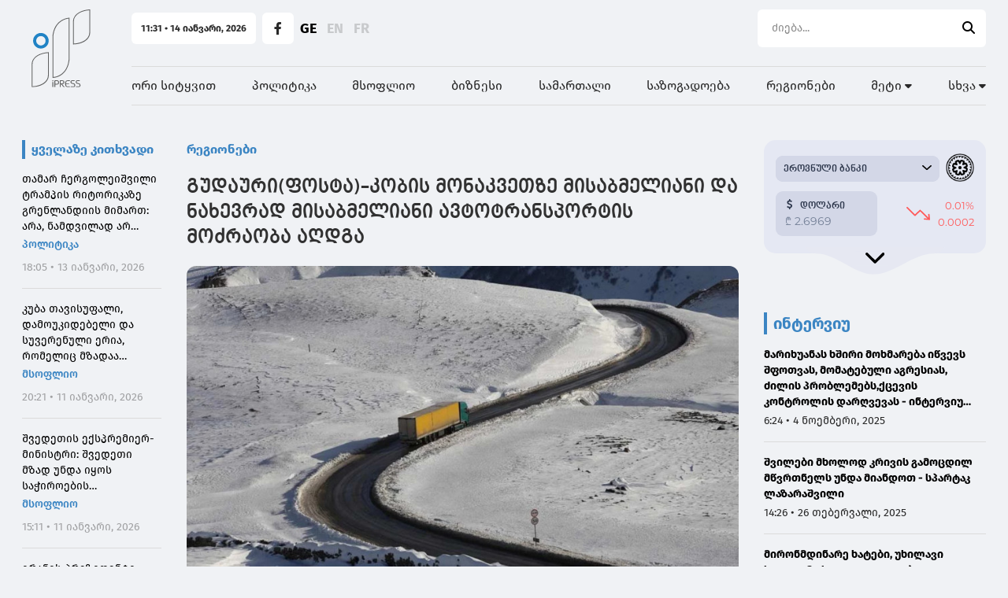

--- FILE ---
content_type: text/html; charset=UTF-8
request_url: https://ipress.ge/news/regionebi/gudaurifosta-kobis-monakvetze-misabmeliani-da-nakhevrad-misabmeliani-avtotransportis-modzraoba-aghdga-336649
body_size: 24087
content:
<!doctype html>
<html>
<head>
    <meta charset="UTF-8">
    <meta name="viewport" content="width=device-width, initial-scale=1, maximum-scale=1, user-scalable=0"/>
    <meta name="csrf-token" content="I6J21sy8oV8HjkTSdvo7sTxK9lh4n6eYhjkH5Xta">
    <meta property="fb:app_id" content="1549261918841092">
    <meta name="msapplication-TileColor" content="#da532c">
    <meta name="theme-color" content="#ffffff">
    <meta name="referrer" content="strict-origin-when-cross-origin">

    <!-- Google Tag Manager -->
    <script>(function (w, d, s, l, i) {
            w[l] = w[l] || [];
            w[l].push({
                'gtm.start':
                    new Date().getTime(), event: 'gtm.js'
            });
            var f = d.getElementsByTagName(s)[0],
                j = d.createElement(s), dl = l != 'dataLayer' ? '&l=' + l : '';
            j.async = true;
            j.src =
                'https://www.googletagmanager.com/gtm.js?id=' + i + dl;
            f.parentNode.insertBefore(j, f);
        })(window, document, 'script', 'dataLayer', 'GTM-PMF7Q97');</script>
    <!-- End Google Tag Manager -->

        <title>გუდაური(ფოსტა)–კობის მონაკვეთზე მისაბმელიანი და ნახევრად მისაბმელიანი ავტოტრანსპორტის მოძრაობა აღდგა</title>
    <meta name="description" content="გუდაური(ფოსტა)–კობის მონაკვეთზე მისაბმელიანი და ნახევრად მისაბმელიანი ავტოტრანსპორტის მოძრაობა აღდგა">
    <meta property="og:url" content="https://ipress.ge/news/regionebi/gudaurifosta-kobis-monakvetze-misabmeliani-da-nakhevrad-misabmeliani-avtotransportis-modzraoba-aghdga-336649"/>
    <meta property="og:type" content="article"/>
    <meta property="og:title" content=" გუდაური(ფოსტა)–კობის მონაკვეთზე მისაბმელიანი და ნახევრად მისაბმელიანი ავტოტრანსპორტის მოძრაობა აღდგა"/>
    <meta property="og:description" content="გარემოს ეროვნული
სააგენტოს ცნობით,
გუდაური(ფოსტა)–კობის
მონაკვეთზე
ავტოტრანსპორტის მოძრაობა
განხორციელდება
გაუჩერებლად გავლის
რეჟიმში, მხოლოდ
ზვავდამცავი გვირაბების
გავლით.მისაბმელიანი,
ნახევრად მისაბ..."/>
    <meta property="og:image" content="https://ipress.ge/uploads/files/2023/11/29/287081/gudauris-gza_w_h.jpeg"/>
    <meta property="og:image:type" content="image/jpeg">
    <meta property="og:image:width" content="825">
    <meta property="og:image:height" content="464">
    <meta property="article:published_time" content="2023-11-29 22:03:33"/>
    
    <link rel="apple-touch-icon" sizes="180x180" href="/assets/images/web/favicon-ipress/apple-touch-icon.png">
    <link rel="icon" type="image/png" sizes="32x32" href="/assets/images/web/favicon-ipress/favicon-32x32.png">
    <link rel="icon" type="image/png" sizes="16x16" href="/assets/images/web/favicon-ipress/favicon-16x16.png">
    <link rel="manifest" href="/assets/images/web/favicon-ipress/site.webmanifest">
    <link rel="stylesheet" href="https://cdnjs.cloudflare.com/ajax/libs/font-awesome/6.2.0/css/all.min.css"
          integrity="sha512-xh6O/CkQoPOWDdYTDqeRdPCVd1SpvCA9XXcUnZS2FmJNp1coAFzvtCN9BmamE+4aHK8yyUHUSCcJHgXloTyT2A=="
          crossorigin="anonymous" referrerpolicy="no-referrer"/>
    <link rel="stylesheet" href="/assets/libraries/swiper/swiper-bundle.min.css">
    <link rel="preload" as="style" href="https://ipress.ge/build/assets/app.871f06c5.css" /><link rel="modulepreload" href="https://ipress.ge/build/assets/app.3081eac6.js" /><link rel="stylesheet" href="https://ipress.ge/build/assets/app.871f06c5.css" /><script type="module" src="https://ipress.ge/build/assets/app.3081eac6.js"></script>        <script type="text/javascript">
    const Ziggy = {"url":"https:\/\/ipress.ge","port":null,"defaults":{},"routes":{"debugbar.openhandler":{"uri":"_debugbar\/open","methods":["GET","HEAD"]},"debugbar.clockwork":{"uri":"_debugbar\/clockwork\/{id}","methods":["GET","HEAD"],"parameters":["id"]},"debugbar.assets.css":{"uri":"_debugbar\/assets\/stylesheets","methods":["GET","HEAD"]},"debugbar.assets.js":{"uri":"_debugbar\/assets\/javascript","methods":["GET","HEAD"]},"debugbar.cache.delete":{"uri":"_debugbar\/cache\/{key}\/{tags?}","methods":["DELETE"],"parameters":["key","tags"]},"sanctum.csrf-cookie":{"uri":"sanctum\/csrf-cookie","methods":["GET","HEAD"]},"ignition.healthCheck":{"uri":"_ignition\/health-check","methods":["GET","HEAD"]},"ignition.executeSolution":{"uri":"_ignition\/execute-solution","methods":["POST"]},"ignition.updateConfig":{"uri":"_ignition\/update-config","methods":["POST"]},"news_hit":{"uri":"news\/hit\/{id}","methods":["GET","HEAD"],"parameters":["id"]},"main":{"uri":"\/","methods":["GET","HEAD"]},"news.get_most_populars":{"uri":"news\/get-most-populars{page}","methods":["GET","HEAD"],"parameters":["page"]},"news.search":{"uri":"news\/search","methods":["GET","HEAD"]},"news.next":{"uri":"news\/get-next-news","methods":["GET","HEAD"]},"category.index":{"uri":"news\/{category}","methods":["GET","HEAD"],"parameters":["category"]},"contact":{"uri":"contact","methods":["GET","HEAD"]},"news.view":{"uri":"news\/{category}\/{alias}","methods":["GET","HEAD"],"parameters":["category","alias"]},"load_more":{"uri":"load-more\/{lastNews}","methods":["GET","HEAD"],"parameters":["lastNews"]},"about":{"uri":"about","methods":["GET","HEAD"]},"team":{"uri":"team","methods":["GET","HEAD"]},"editorial_office":{"uri":"editorial-office","methods":["GET","HEAD"]},"login":{"uri":"login","methods":["GET","HEAD"]},"password.request":{"uri":"forgot-password","methods":["GET","HEAD"]},"password.email":{"uri":"forgot-password","methods":["POST"]},"password.reset":{"uri":"reset-password\/{token}","methods":["GET","HEAD"],"parameters":["token"]},"password.update":{"uri":"reset-password","methods":["POST"]},"logout":{"uri":"logout","methods":["POST"]},"redirect_to_new_url":{"uri":"new\/{oldNewsAlias}","methods":["GET","HEAD"],"parameters":["oldNewsAlias"]}}};

    !function(t,r){"object"==typeof exports&&"undefined"!=typeof module?module.exports=r():"function"==typeof define&&define.amd?define(r):(t||self).route=r()}(this,function(){function t(t,r){for(var e=0;e<r.length;e++){var n=r[e];n.enumerable=n.enumerable||!1,n.configurable=!0,"value"in n&&(n.writable=!0),Object.defineProperty(t,"symbol"==typeof(o=function(t,r){if("object"!=typeof t||null===t)return t;var e=t[Symbol.toPrimitive];if(void 0!==e){var n=e.call(t,"string");if("object"!=typeof n)return n;throw new TypeError("@@toPrimitive must return a primitive value.")}return String(t)}(n.key))?o:String(o),n)}var o}function r(r,e,n){return e&&t(r.prototype,e),n&&t(r,n),Object.defineProperty(r,"prototype",{writable:!1}),r}function e(){return e=Object.assign?Object.assign.bind():function(t){for(var r=1;r<arguments.length;r++){var e=arguments[r];for(var n in e)Object.prototype.hasOwnProperty.call(e,n)&&(t[n]=e[n])}return t},e.apply(this,arguments)}function n(t){return n=Object.setPrototypeOf?Object.getPrototypeOf.bind():function(t){return t.__proto__||Object.getPrototypeOf(t)},n(t)}function o(t,r){return o=Object.setPrototypeOf?Object.setPrototypeOf.bind():function(t,r){return t.__proto__=r,t},o(t,r)}function i(t,r,e){return i=function(){if("undefined"==typeof Reflect||!Reflect.construct)return!1;if(Reflect.construct.sham)return!1;if("function"==typeof Proxy)return!0;try{return Boolean.prototype.valueOf.call(Reflect.construct(Boolean,[],function(){})),!0}catch(t){return!1}}()?Reflect.construct.bind():function(t,r,e){var n=[null];n.push.apply(n,r);var i=new(Function.bind.apply(t,n));return e&&o(i,e.prototype),i},i.apply(null,arguments)}function u(t){var r="function"==typeof Map?new Map:void 0;return u=function(t){if(null===t||-1===Function.toString.call(t).indexOf("[native code]"))return t;if("function"!=typeof t)throw new TypeError("Super expression must either be null or a function");if(void 0!==r){if(r.has(t))return r.get(t);r.set(t,e)}function e(){return i(t,arguments,n(this).constructor)}return e.prototype=Object.create(t.prototype,{constructor:{value:e,enumerable:!1,writable:!0,configurable:!0}}),o(e,t)},u(t)}var f=String.prototype.replace,a=/%20/g,c="RFC3986",l={default:c,formatters:{RFC1738:function(t){return f.call(t,a,"+")},RFC3986:function(t){return String(t)}},RFC1738:"RFC1738",RFC3986:c},s=Object.prototype.hasOwnProperty,v=Array.isArray,p=function(){for(var t=[],r=0;r<256;++r)t.push("%"+((r<16?"0":"")+r.toString(16)).toUpperCase());return t}(),y=function(t,r){for(var e=r&&r.plainObjects?Object.create(null):{},n=0;n<t.length;++n)void 0!==t[n]&&(e[n]=t[n]);return e},d={arrayToObject:y,assign:function(t,r){return Object.keys(r).reduce(function(t,e){return t[e]=r[e],t},t)},combine:function(t,r){return[].concat(t,r)},compact:function(t){for(var r=[{obj:{o:t},prop:"o"}],e=[],n=0;n<r.length;++n)for(var o=r[n],i=o.obj[o.prop],u=Object.keys(i),f=0;f<u.length;++f){var a=u[f],c=i[a];"object"==typeof c&&null!==c&&-1===e.indexOf(c)&&(r.push({obj:i,prop:a}),e.push(c))}return function(t){for(;t.length>1;){var r=t.pop(),e=r.obj[r.prop];if(v(e)){for(var n=[],o=0;o<e.length;++o)void 0!==e[o]&&n.push(e[o]);r.obj[r.prop]=n}}}(r),t},decode:function(t,r,e){var n=t.replace(/\+/g," ");if("iso-8859-1"===e)return n.replace(/%[0-9a-f]{2}/gi,unescape);try{return decodeURIComponent(n)}catch(t){return n}},encode:function(t,r,e,n,o){if(0===t.length)return t;var i=t;if("symbol"==typeof t?i=Symbol.prototype.toString.call(t):"string"!=typeof t&&(i=String(t)),"iso-8859-1"===e)return escape(i).replace(/%u[0-9a-f]{4}/gi,function(t){return"%26%23"+parseInt(t.slice(2),16)+"%3B"});for(var u="",f=0;f<i.length;++f){var a=i.charCodeAt(f);45===a||46===a||95===a||126===a||a>=48&&a<=57||a>=65&&a<=90||a>=97&&a<=122||o===l.RFC1738&&(40===a||41===a)?u+=i.charAt(f):a<128?u+=p[a]:a<2048?u+=p[192|a>>6]+p[128|63&a]:a<55296||a>=57344?u+=p[224|a>>12]+p[128|a>>6&63]+p[128|63&a]:(a=65536+((1023&a)<<10|1023&i.charCodeAt(f+=1)),u+=p[240|a>>18]+p[128|a>>12&63]+p[128|a>>6&63]+p[128|63&a])}return u},isBuffer:function(t){return!(!t||"object"!=typeof t||!(t.constructor&&t.constructor.isBuffer&&t.constructor.isBuffer(t)))},isRegExp:function(t){return"[object RegExp]"===Object.prototype.toString.call(t)},maybeMap:function(t,r){if(v(t)){for(var e=[],n=0;n<t.length;n+=1)e.push(r(t[n]));return e}return r(t)},merge:function t(r,e,n){if(!e)return r;if("object"!=typeof e){if(v(r))r.push(e);else{if(!r||"object"!=typeof r)return[r,e];(n&&(n.plainObjects||n.allowPrototypes)||!s.call(Object.prototype,e))&&(r[e]=!0)}return r}if(!r||"object"!=typeof r)return[r].concat(e);var o=r;return v(r)&&!v(e)&&(o=y(r,n)),v(r)&&v(e)?(e.forEach(function(e,o){if(s.call(r,o)){var i=r[o];i&&"object"==typeof i&&e&&"object"==typeof e?r[o]=t(i,e,n):r.push(e)}else r[o]=e}),r):Object.keys(e).reduce(function(r,o){var i=e[o];return r[o]=s.call(r,o)?t(r[o],i,n):i,r},o)}},b=Object.prototype.hasOwnProperty,h={brackets:function(t){return t+"[]"},comma:"comma",indices:function(t,r){return t+"["+r+"]"},repeat:function(t){return t}},g=Array.isArray,m=String.prototype.split,j=Array.prototype.push,w=function(t,r){j.apply(t,g(r)?r:[r])},O=Date.prototype.toISOString,E=l.default,R={addQueryPrefix:!1,allowDots:!1,charset:"utf-8",charsetSentinel:!1,delimiter:"&",encode:!0,encoder:d.encode,encodeValuesOnly:!1,format:E,formatter:l.formatters[E],indices:!1,serializeDate:function(t){return O.call(t)},skipNulls:!1,strictNullHandling:!1},S=function t(r,e,n,o,i,u,f,a,c,l,s,v,p,y){var b,h=r;if("function"==typeof f?h=f(e,h):h instanceof Date?h=l(h):"comma"===n&&g(h)&&(h=d.maybeMap(h,function(t){return t instanceof Date?l(t):t})),null===h){if(o)return u&&!p?u(e,R.encoder,y,"key",s):e;h=""}if("string"==typeof(b=h)||"number"==typeof b||"boolean"==typeof b||"symbol"==typeof b||"bigint"==typeof b||d.isBuffer(h)){if(u){var j=p?e:u(e,R.encoder,y,"key",s);if("comma"===n&&p){for(var O=m.call(String(h),","),E="",S=0;S<O.length;++S)E+=(0===S?"":",")+v(u(O[S],R.encoder,y,"value",s));return[v(j)+"="+E]}return[v(j)+"="+v(u(h,R.encoder,y,"value",s))]}return[v(e)+"="+v(String(h))]}var T,k=[];if(void 0===h)return k;if("comma"===n&&g(h))T=[{value:h.length>0?h.join(",")||null:void 0}];else if(g(f))T=f;else{var x=Object.keys(h);T=a?x.sort(a):x}for(var N=0;N<T.length;++N){var C=T[N],A="object"==typeof C&&void 0!==C.value?C.value:h[C];if(!i||null!==A){var D=g(h)?"function"==typeof n?n(e,C):e:e+(c?"."+C:"["+C+"]");w(k,t(A,D,n,o,i,u,f,a,c,l,s,v,p,y))}}return k},T=Object.prototype.hasOwnProperty,k=Array.isArray,x={allowDots:!1,allowPrototypes:!1,arrayLimit:20,charset:"utf-8",charsetSentinel:!1,comma:!1,decoder:d.decode,delimiter:"&",depth:5,ignoreQueryPrefix:!1,interpretNumericEntities:!1,parameterLimit:1e3,parseArrays:!0,plainObjects:!1,strictNullHandling:!1},N=function(t){return t.replace(/&#(\d+);/g,function(t,r){return String.fromCharCode(parseInt(r,10))})},C=function(t,r){return t&&"string"==typeof t&&r.comma&&t.indexOf(",")>-1?t.split(","):t},A=function(t,r,e,n){if(t){var o=e.allowDots?t.replace(/\.([^.[]+)/g,"[$1]"):t,i=/(\[[^[\]]*])/g,u=e.depth>0&&/(\[[^[\]]*])/.exec(o),f=u?o.slice(0,u.index):o,a=[];if(f){if(!e.plainObjects&&T.call(Object.prototype,f)&&!e.allowPrototypes)return;a.push(f)}for(var c=0;e.depth>0&&null!==(u=i.exec(o))&&c<e.depth;){if(c+=1,!e.plainObjects&&T.call(Object.prototype,u[1].slice(1,-1))&&!e.allowPrototypes)return;a.push(u[1])}return u&&a.push("["+o.slice(u.index)+"]"),function(t,r,e,n){for(var o=n?r:C(r,e),i=t.length-1;i>=0;--i){var u,f=t[i];if("[]"===f&&e.parseArrays)u=[].concat(o);else{u=e.plainObjects?Object.create(null):{};var a="["===f.charAt(0)&&"]"===f.charAt(f.length-1)?f.slice(1,-1):f,c=parseInt(a,10);e.parseArrays||""!==a?!isNaN(c)&&f!==a&&String(c)===a&&c>=0&&e.parseArrays&&c<=e.arrayLimit?(u=[])[c]=o:"__proto__"!==a&&(u[a]=o):u={0:o}}o=u}return o}(a,r,e,n)}},D=function(t,r){var e=function(t){if(!t)return x;if(null!=t.decoder&&"function"!=typeof t.decoder)throw new TypeError("Decoder has to be a function.");if(void 0!==t.charset&&"utf-8"!==t.charset&&"iso-8859-1"!==t.charset)throw new TypeError("The charset option must be either utf-8, iso-8859-1, or undefined");return{allowDots:void 0===t.allowDots?x.allowDots:!!t.allowDots,allowPrototypes:"boolean"==typeof t.allowPrototypes?t.allowPrototypes:x.allowPrototypes,arrayLimit:"number"==typeof t.arrayLimit?t.arrayLimit:x.arrayLimit,charset:void 0===t.charset?x.charset:t.charset,charsetSentinel:"boolean"==typeof t.charsetSentinel?t.charsetSentinel:x.charsetSentinel,comma:"boolean"==typeof t.comma?t.comma:x.comma,decoder:"function"==typeof t.decoder?t.decoder:x.decoder,delimiter:"string"==typeof t.delimiter||d.isRegExp(t.delimiter)?t.delimiter:x.delimiter,depth:"number"==typeof t.depth||!1===t.depth?+t.depth:x.depth,ignoreQueryPrefix:!0===t.ignoreQueryPrefix,interpretNumericEntities:"boolean"==typeof t.interpretNumericEntities?t.interpretNumericEntities:x.interpretNumericEntities,parameterLimit:"number"==typeof t.parameterLimit?t.parameterLimit:x.parameterLimit,parseArrays:!1!==t.parseArrays,plainObjects:"boolean"==typeof t.plainObjects?t.plainObjects:x.plainObjects,strictNullHandling:"boolean"==typeof t.strictNullHandling?t.strictNullHandling:x.strictNullHandling}}(r);if(""===t||null==t)return e.plainObjects?Object.create(null):{};for(var n="string"==typeof t?function(t,r){var e,n={},o=(r.ignoreQueryPrefix?t.replace(/^\?/,""):t).split(r.delimiter,Infinity===r.parameterLimit?void 0:r.parameterLimit),i=-1,u=r.charset;if(r.charsetSentinel)for(e=0;e<o.length;++e)0===o[e].indexOf("utf8=")&&("utf8=%E2%9C%93"===o[e]?u="utf-8":"utf8=%26%2310003%3B"===o[e]&&(u="iso-8859-1"),i=e,e=o.length);for(e=0;e<o.length;++e)if(e!==i){var f,a,c=o[e],l=c.indexOf("]="),s=-1===l?c.indexOf("="):l+1;-1===s?(f=r.decoder(c,x.decoder,u,"key"),a=r.strictNullHandling?null:""):(f=r.decoder(c.slice(0,s),x.decoder,u,"key"),a=d.maybeMap(C(c.slice(s+1),r),function(t){return r.decoder(t,x.decoder,u,"value")})),a&&r.interpretNumericEntities&&"iso-8859-1"===u&&(a=N(a)),c.indexOf("[]=")>-1&&(a=k(a)?[a]:a),n[f]=T.call(n,f)?d.combine(n[f],a):a}return n}(t,e):t,o=e.plainObjects?Object.create(null):{},i=Object.keys(n),u=0;u<i.length;++u){var f=i[u],a=A(f,n[f],e,"string"==typeof t);o=d.merge(o,a,e)}return d.compact(o)},$=/*#__PURE__*/function(){function t(t,r,e){var n,o;this.name=t,this.definition=r,this.bindings=null!=(n=r.bindings)?n:{},this.wheres=null!=(o=r.wheres)?o:{},this.config=e}var e=t.prototype;return e.matchesUrl=function(t){var r=this;if(!this.definition.methods.includes("GET"))return!1;var e=this.template.replace(/(\/?){([^}?]*)(\??)}/g,function(t,e,n,o){var i,u="(?<"+n+">"+((null==(i=r.wheres[n])?void 0:i.replace(/(^\^)|(\$$)/g,""))||"[^/?]+")+")";return o?"("+e+u+")?":""+e+u}).replace(/^\w+:\/\//,""),n=t.replace(/^\w+:\/\//,"").split("?"),o=n[0],i=n[1],u=new RegExp("^"+e+"/?$").exec(decodeURI(o));if(u){for(var f in u.groups)u.groups[f]="string"==typeof u.groups[f]?decodeURIComponent(u.groups[f]):u.groups[f];return{params:u.groups,query:D(i)}}return!1},e.compile=function(t){var r=this;return this.parameterSegments.length?this.template.replace(/{([^}?]+)(\??)}/g,function(e,n,o){var i,u;if(!o&&[null,void 0].includes(t[n]))throw new Error("Ziggy error: '"+n+"' parameter is required for route '"+r.name+"'.");if(r.wheres[n]&&!new RegExp("^"+(o?"("+r.wheres[n]+")?":r.wheres[n])+"$").test(null!=(u=t[n])?u:""))throw new Error("Ziggy error: '"+n+"' parameter does not match required format '"+r.wheres[n]+"' for route '"+r.name+"'.");return encodeURI(null!=(i=t[n])?i:"").replace(/%7C/g,"|").replace(/%25/g,"%").replace(/\$/g,"%24")}).replace(this.origin+"//",this.origin+"/").replace(/\/+$/,""):this.template},r(t,[{key:"template",get:function(){var t=(this.origin+"/"+this.definition.uri).replace(/\/+$/,"");return""===t?"/":t}},{key:"origin",get:function(){return this.config.absolute?this.definition.domain?""+this.config.url.match(/^\w+:\/\//)[0]+this.definition.domain+(this.config.port?":"+this.config.port:""):this.config.url:""}},{key:"parameterSegments",get:function(){var t,r;return null!=(t=null==(r=this.template.match(/{[^}?]+\??}/g))?void 0:r.map(function(t){return{name:t.replace(/{|\??}/g,""),required:!/\?}$/.test(t)}}))?t:[]}}]),t}(),F=/*#__PURE__*/function(t){var n,i;function u(r,n,o,i){var u;if(void 0===o&&(o=!0),(u=t.call(this)||this).t=null!=i?i:"undefined"!=typeof Ziggy?Ziggy:null==globalThis?void 0:globalThis.Ziggy,u.t=e({},u.t,{absolute:o}),r){if(!u.t.routes[r])throw new Error("Ziggy error: route '"+r+"' is not in the route list.");u.i=new $(r,u.t.routes[r],u.t),u.u=u.l(n)}return u}i=t,(n=u).prototype=Object.create(i.prototype),n.prototype.constructor=n,o(n,i);var f=u.prototype;return f.toString=function(){var t=this,r=Object.keys(this.u).filter(function(r){return!t.i.parameterSegments.some(function(t){return t.name===r})}).filter(function(t){return"_query"!==t}).reduce(function(r,n){var o;return e({},r,((o={})[n]=t.u[n],o))},{});return this.i.compile(this.u)+function(t,r){var e,n=t,o=function(t){if(!t)return R;if(null!=t.encoder&&"function"!=typeof t.encoder)throw new TypeError("Encoder has to be a function.");var r=t.charset||R.charset;if(void 0!==t.charset&&"utf-8"!==t.charset&&"iso-8859-1"!==t.charset)throw new TypeError("The charset option must be either utf-8, iso-8859-1, or undefined");var e=l.default;if(void 0!==t.format){if(!b.call(l.formatters,t.format))throw new TypeError("Unknown format option provided.");e=t.format}var n=l.formatters[e],o=R.filter;return("function"==typeof t.filter||g(t.filter))&&(o=t.filter),{addQueryPrefix:"boolean"==typeof t.addQueryPrefix?t.addQueryPrefix:R.addQueryPrefix,allowDots:void 0===t.allowDots?R.allowDots:!!t.allowDots,charset:r,charsetSentinel:"boolean"==typeof t.charsetSentinel?t.charsetSentinel:R.charsetSentinel,delimiter:void 0===t.delimiter?R.delimiter:t.delimiter,encode:"boolean"==typeof t.encode?t.encode:R.encode,encoder:"function"==typeof t.encoder?t.encoder:R.encoder,encodeValuesOnly:"boolean"==typeof t.encodeValuesOnly?t.encodeValuesOnly:R.encodeValuesOnly,filter:o,format:e,formatter:n,serializeDate:"function"==typeof t.serializeDate?t.serializeDate:R.serializeDate,skipNulls:"boolean"==typeof t.skipNulls?t.skipNulls:R.skipNulls,sort:"function"==typeof t.sort?t.sort:null,strictNullHandling:"boolean"==typeof t.strictNullHandling?t.strictNullHandling:R.strictNullHandling}}(r);"function"==typeof o.filter?n=(0,o.filter)("",n):g(o.filter)&&(e=o.filter);var i=[];if("object"!=typeof n||null===n)return"";var u=h[r&&r.arrayFormat in h?r.arrayFormat:r&&"indices"in r?r.indices?"indices":"repeat":"indices"];e||(e=Object.keys(n)),o.sort&&e.sort(o.sort);for(var f=0;f<e.length;++f){var a=e[f];o.skipNulls&&null===n[a]||w(i,S(n[a],a,u,o.strictNullHandling,o.skipNulls,o.encode?o.encoder:null,o.filter,o.sort,o.allowDots,o.serializeDate,o.format,o.formatter,o.encodeValuesOnly,o.charset))}var c=i.join(o.delimiter),s=!0===o.addQueryPrefix?"?":"";return o.charsetSentinel&&(s+="iso-8859-1"===o.charset?"utf8=%26%2310003%3B&":"utf8=%E2%9C%93&"),c.length>0?s+c:""}(e({},r,this.u._query),{addQueryPrefix:!0,arrayFormat:"indices",encodeValuesOnly:!0,skipNulls:!0,encoder:function(t,r){return"boolean"==typeof t?Number(t):r(t)}})},f.v=function(t){var r=this;t?this.t.absolute&&t.startsWith("/")&&(t=this.p().host+t):t=this.h();var n={},o=Object.entries(this.t.routes).find(function(e){return n=new $(e[0],e[1],r.t).matchesUrl(t)})||[void 0,void 0];return e({name:o[0]},n,{route:o[1]})},f.h=function(){var t=this.p(),r=t.pathname,e=t.search;return(this.t.absolute?t.host+r:r.replace(this.t.url.replace(/^\w*:\/\/[^/]+/,""),"").replace(/^\/+/,"/"))+e},f.current=function(t,r){var n=this.v(),o=n.name,i=n.params,u=n.query,f=n.route;if(!t)return o;var a=new RegExp("^"+t.replace(/\./g,"\\.").replace(/\*/g,".*")+"$").test(o);if([null,void 0].includes(r)||!a)return a;var c=new $(o,f,this.t);r=this.l(r,c);var l=e({},i,u);return!(!Object.values(r).every(function(t){return!t})||Object.values(l).some(function(t){return void 0!==t}))||function t(r,e){return Object.entries(r).every(function(r){var n=r[0],o=r[1];return Array.isArray(o)&&Array.isArray(e[n])?o.every(function(t){return e[n].includes(t)}):"object"==typeof o&&"object"==typeof e[n]&&null!==o&&null!==e[n]?t(o,e[n]):e[n]==o})}(r,l)},f.p=function(){var t,r,e,n,o,i,u="undefined"!=typeof window?window.location:{},f=u.host,a=u.pathname,c=u.search;return{host:null!=(t=null==(r=this.t.location)?void 0:r.host)?t:void 0===f?"":f,pathname:null!=(e=null==(n=this.t.location)?void 0:n.pathname)?e:void 0===a?"":a,search:null!=(o=null==(i=this.t.location)?void 0:i.search)?o:void 0===c?"":c}},f.has=function(t){return Object.keys(this.t.routes).includes(t)},f.l=function(t,r){var n=this;void 0===t&&(t={}),void 0===r&&(r=this.i),null!=t||(t={}),t=["string","number"].includes(typeof t)?[t]:t;var o=r.parameterSegments.filter(function(t){return!n.t.defaults[t.name]});if(Array.isArray(t))t=t.reduce(function(t,r,n){var i,u;return e({},t,o[n]?((i={})[o[n].name]=r,i):"object"==typeof r?r:((u={})[r]="",u))},{});else if(1===o.length&&!t[o[0].name]&&(t.hasOwnProperty(Object.values(r.bindings)[0])||t.hasOwnProperty("id"))){var i;(i={})[o[0].name]=t,t=i}return e({},this.g(r),this.m(t,r))},f.g=function(t){var r=this;return t.parameterSegments.filter(function(t){return r.t.defaults[t.name]}).reduce(function(t,n,o){var i,u=n.name;return e({},t,((i={})[u]=r.t.defaults[u],i))},{})},f.m=function(t,r){var n=r.bindings,o=r.parameterSegments;return Object.entries(t).reduce(function(t,r){var i,u,f=r[0],a=r[1];if(!a||"object"!=typeof a||Array.isArray(a)||!o.some(function(t){return t.name===f}))return e({},t,((u={})[f]=a,u));if(!a.hasOwnProperty(n[f])){if(!a.hasOwnProperty("id"))throw new Error("Ziggy error: object passed as '"+f+"' parameter is missing route model binding key '"+n[f]+"'.");n[f]="id"}return e({},t,((i={})[f]=a[n[f]],i))},{})},f.valueOf=function(){return this.toString()},f.check=function(t){return this.has(t)},r(u,[{key:"params",get:function(){var t=this.v();return e({},t.params,t.query)}}]),u}(/*#__PURE__*/u(String));return function(t,r,e,n){var o=new F(t,r,e,n);return t?o.toString():o}});

</script>
    <script defer src="/assets/libraries/swiper/swiper-bundle.min.js"></script>

    <script defer src="/assets/libraries/socketio/socket.io.js"></script>
        <script async src="//www.instagram.com/embed.js"></script>
    <script src="https://platform.twitter.com/widgets.js"></script>
    <script src="/assets/js/web/global.js"></script>





    
    <style>
        :root {
            --main-color-10: #3B85C3;
            --main-color-15: #1a6a9f;
            --main-color-20: #165c8b;
        }
    </style>

    
    
    
    
    
    
    
    

    
    
    
    
    
    
    
    


    <script src="https://cdn.admixer.net/scripts3/loader2.js" async
            data-inv="//inv-nets.admixer.net/"
            data-r="single"
            data-sender="admixer"
            data-bundle="desktop"></script>

    <script type="text/javascript">
        if (/Android|webOS|iPhone|iPad|iPod|BlackBerry|IEMobile|Opera Mini/i.test(navigator.userAgent)) {
            (window.globalAmlAds = window.globalAmlAds || []).push(function () {
                globalAml.defineSlot({
                    z: '8fdc284f-9001-44ee-9690-62649e4c3474',
                    ph: 'admixer_8fdc284f900144ee969062649e4c3474_zone_110620_sect_53082_site_46932',
                    i: 'inv-nets',
                    s: 'd0866a55-87c4-49b1-b79f-6e3b163b6886',
                    sender: 'admixer'
                });
                globalAml.defineSlot({
                    z: '1df6cfc8-3a0b-470f-bb7b-4f43b3375682',
                    ph: 'admixer_1df6cfc83a0b470fbb7b4f43b3375682_zone_110622_sect_53082_site_46932',
                    i: 'inv-nets',
                    s: 'd0866a55-87c4-49b1-b79f-6e3b163b6886',
                    sender: 'admixer'
                });
                globalAml.defineSlot({
                    z: '8472c090-f0e4-4823-8356-c9aa8f7b715d',
                    ph: 'admixer_8472c090f0e448238356c9aa8f7b715d_zone_110625_sect_53082_site_46932_0',
                    i: 'inv-nets',
                    s: 'd0866a55-87c4-49b1-b79f-6e3b163b6886',
                    sender: 'admixer'
                });
                globalAml.singleRequest("admixer");
            });
        } else {
            (window.globalAmlAds = window.globalAmlAds || []).push(function () {
                globalAml.defineSlot({
                    z: 'ac2b6922-7cb1-4086-ad0a-81725d03e17e',
                    ph: 'admixer_ac2b69227cb14086ad0a81725d03e17e_zone_110619_sect_53082_site_46932',
                    i: 'inv-nets',
                    s: 'd0866a55-87c4-49b1-b79f-6e3b163b6886',
                    sender: 'admixer'
                });
                globalAml.defineSlot({
                    z: 'f36b7c2d-c222-40d1-a44b-66f3fe0671ca',
                    ph: 'admixer_f36b7c2dc22240d1a44b66f3fe0671ca_zone_110621_sect_53082_site_46932',
                    i: 'inv-nets',
                    s: 'd0866a55-87c4-49b1-b79f-6e3b163b6886',
                    sender: 'admixer'
                });
                globalAml.defineSlot({
                    z: '1183f024-2808-45d3-a1bc-265e5791480b',
                    ph: 'admixer_1183f024280845d3a1bc265e5791480b_zone_110648_sect_53082_site_46932',
                    i: 'inv-nets',
                    s: 'd0866a55-87c4-49b1-b79f-6e3b163b6886',
                    sender: 'admixer'
                });
                globalAml.defineSlot({
                    z: '76b057f0-460b-486e-a845-c6bdf72651e8',
                    ph: 'admixer_76b057f0460b486ea845c6bdf72651e8_zone_111345_sect_53082_site_46932_0',
                    i: 'inv-nets',
                    s: 'd0866a55-87c4-49b1-b79f-6e3b163b6886',
                    sender: 'admixer'
                });
                globalAml.singleRequest("admixer");
            });

        }
    </script>

    <script type='text/javascript'>
        (window.globalAmlAds = window.globalAmlAds || []).push(function () {
            globalAml.defineSlot({
                z: '9312610b-cf26-4247-a548-298ec70528ba',
                ph: 'admixer_9312610bcf264247a548298ec70528ba_zone_110626_sect_53082_site_46932_0',
                i: 'inv-nets',
                s: 'd0866a55-87c4-49b1-b79f-6e3b163b6886',
                sender: 'admixer'
            });
            globalAml.singleRequest("admixer");
        });
    </script>

</head>
<body class="bg-gray-back">

<!-- Google Tag Manager (noscript) -->
<noscript>
    <iframe src="https://www.googletagmanager.com/ns.html?id=GTM-PMF7Q97"
            height="0" width="0" style="display:none;visibility:hidden"></iframe>
</noscript>
<!-- End Google Tag Manager (noscript) -->

<div class="min-h-screen">

    <div data-menu-hidden-element="" data-blur-close-menu=""
         class="backdrop-blur-sm bg-black-100/50 z-30 w-full h-screen fixed lg:hidden -right-full top-0"></div>

    <div data-menu-hidden-element
         class="top-0 transition-all duration-200 lg:hidden w-[70vw] bg-white -right-full h-screen z-50 fixed rounded-bl-xl">
        <div class="bg-gray-50 relative">
            <div data-close-menu
                 class="shadow-lg rounded-full w-10 h-10 flex justify-center items-center bg-main-10 absolute -left-5">
                <img
                    class="w-4 h-4"
                    src="/assets/images/close-white.svg"
                    alt=""></div>

            <div class="mt-6 p-5 mx-6">
                <a class="font-firago-bold text-lg hover:text-black-100 transition-colors text-black-10 "
                   href="/">GE</a>
                <a class="mx-2 font-firago-bold text-lg hover:text-black-100 transition-colors  text-gray-250  "
                   href="/en">EN</a>
                <a class="font-firago-bold text-lg hover:text-black-100 transition-colors  text-gray-250  "
                   href="/fr">FR</a>
            </div>


        </div>


        <div class="relative h-full">
            <div class="pb-[150px] absolute top-0 left-0 bottom-0 overflow-y-auto w-full">
                <a href="https://ipress.ge/news/all"
                   class="py-3 w-44 text-lg hover:bg-main-10 text-white font-firago-regular block bg-main-10 mx-auto my-2 rounded-lg text-center">ორი სიტყვით</a>
                                    <a href="https://ipress.ge/news/politika"
                       class="py-3 w-44 text-lg hover:bg-main-10 text-white font-firago-regular block bg-main-10 mx-auto my-2 rounded-lg text-center">პოლიტიკა</a>
                                    <a href="https://ipress.ge/news/msophlio"
                       class="py-3 w-44 text-lg hover:bg-main-10 text-white font-firago-regular block bg-main-10 mx-auto my-2 rounded-lg text-center">მსოფლიო</a>
                                    <a href="https://ipress.ge/news/biznesi"
                       class="py-3 w-44 text-lg hover:bg-main-10 text-white font-firago-regular block bg-main-10 mx-auto my-2 rounded-lg text-center">ბიზნესი</a>
                                    <a href="https://ipress.ge/news/samarthali"
                       class="py-3 w-44 text-lg hover:bg-main-10 text-white font-firago-regular block bg-main-10 mx-auto my-2 rounded-lg text-center">სამართალი</a>
                                    <a href="https://ipress.ge/news/sazogadoeba"
                       class="py-3 w-44 text-lg hover:bg-main-10 text-white font-firago-regular block bg-main-10 mx-auto my-2 rounded-lg text-center">საზოგადოება</a>
                                    <a href="https://ipress.ge/news/regionebi"
                       class="py-3 w-44 text-lg hover:bg-main-10 text-white font-firago-regular block bg-main-10 mx-auto my-2 rounded-lg text-center">რეგიონები</a>
                                    <a href="https://ipress.ge/news/sporti"
                       class="py-3 w-44 text-lg hover:bg-main-10 text-white font-firago-regular block bg-main-10 mx-auto my-2 rounded-lg text-center">სპორტი</a>
                                    <a href="https://ipress.ge/news/interviu"
                       class="py-3 w-44 text-lg hover:bg-main-10 text-white font-firago-regular block bg-main-10 mx-auto my-2 rounded-lg text-center">ინტერვიუ</a>
                            </div>
        </div>


    </div>


        <div class="bg-white lg:bg-transparent">
        <div
            class="lg:max-w-[960px] xl:max-w-[1224px] xl:mx-auto lg:gap-x-8 md:mx-8 lg:mx-auto py-3 2xl:max-w-[1312px]">
            <div class="flex lg:hidden items-center h-18 bg-white b justify-between mx-6 md:mx-0 relative z-10 mb-8">
                <a href="https://ipress.ge"><img class="w-14" src="/assets/images/ipress-logo.svg" alt=""></a>
                <div class="flex items-center">
                    <div data-action="show-search"
                         class="rounded-full p-2.5 box-border w-10 h-10 flex justify-center items-center bg-main-10">
                        <img data-show-search-input src="/assets/images/search-white.svg" alt="">
                        <img data-close-search-input class="hidden w-4 h-4" src="/assets/images/close-white.svg" alt="">
                    </div>
                    <div data-show-menu
                         class="rounded-full w-10 h-10 p-2.5 flex justify-center items-center bg-main-10 ml-3"><img
                            src="/assets/images/menu-white.svg" alt="">
                    </div>
                </div>
            </div>
            <div data-search-dropdown
                 class="lg:hidden transition-all flex w-full relative h-12 bg-transparent justify-center -mt-20">
                <div
                    class="md:w-96 w-full mx-8 flex pr-3 items-center justify-between bg-white rounded-md border-gray-450 border-2 transition-all">
                    <input id="news-search-mobile-input" value=""
                           class="bg-transparent w-full px-4 py-3 font-firago-regular placeholder-gray-280 text-sm outline-0"
                           placeholder="ძიება"
                           type="text">

                    <button data-action="search-mobile-news" class="h-full"><i class="fa-solid fa-magnifying-glass"></i>
                    </button>
                </div>
            </div>
            <div class="hidden lg:flex">
                <a class="inline-block" href="https://ipress.ge"><img class="w-28 block"
                                                                      src="/assets/images/ipress-logo.svg"
                                                                      alt=""></a>
                <div class="ml-10 w-full">
                    <div class="justify-between flex items-center">
                        <div class="flex shrink-0 items-center">
                            <div
                                class="bg-white px-3 h-10 flex items-center justify-center rounded-md font-firago-bold text-xs text-black-200">
                                <span data-clp-time-printed="false">1768390310</span>


                            </div>
                            <a href="https://www.facebook.com/ipress.ge" target="_blank"
                               class="bg-white hover:bg-main-10 hover:text-white transition-colors flex items-center justify-center w-10 h-10 mx-2 rounded-md font-firago-bold text-md text-black-200">
                                <i class="fa-brands fa-facebook-f"></i>
                            </a>
                            <div class="hidden lg:block cursor-default">
                                <a class="font-firago-bold text-lg hover:text-black-100 transition-colors text-black-10 "
                                   href="/">GE</a>
                                <a class="mx-2 font-firago-bold text-lg hover:text-black-100 transition-colors  text-gray-250  "
                                   href="/en">EN</a>
                                <a class="font-firago-bold text-lg hover:text-black-100 transition-colors  text-gray-250  "
                                   href="/fr">FR</a>
                            </div>
                        </div>
                        <div
                            class="w-[290px] flex pr-3 items-center justify-between bg-white rounded-md focus-within:border-gray-450 border-transparent border-2 transition-all">
                            <input id="news-search-input" value=""
                                   class="bg-transparent w-full px-4 py-3 font-firago-regular placeholder-gray-280 text-sm outline-0"
                                   placeholder="ძიება..." type="text">

                            <button data-action="search-news" class="h-full"><i
                                    class="fa-solid fa-magnifying-glass"></i>
                            </button>
                        </div>
                    </div>
                    <div class="mt-6">
    <div data-navbar-categories class="flex items-center justify-between gap-x-8 border-t-gray-200 border-y">
        <div data-navbar-category>
            <a
                class="my-3 block font-firago-regular text-base text-black-200 hover:text-main-10 transition-colors"
                href="https://ipress.ge/news/all">ორი სიტყვით</a>
        </div>
                                    <div data-navbar-category>
                    <a
                        class="my-3 block font-firago-regular text-base text-black-200 hover:text-main-10 transition-colors"
                        href="https://ipress.ge/news/politika">პოლიტიკა</a>
                </div>
                                                <div data-navbar-category>
                    <a
                        class="my-3 block font-firago-regular text-base text-black-200 hover:text-main-10 transition-colors"
                        href="https://ipress.ge/news/msophlio">მსოფლიო</a>
                </div>
                                                <div data-navbar-category>
                    <a
                        class="my-3 block font-firago-regular text-base text-black-200 hover:text-main-10 transition-colors"
                        href="https://ipress.ge/news/biznesi">ბიზნესი</a>
                </div>
                                                <div data-navbar-category>
                    <a
                        class="my-3 block font-firago-regular text-base text-black-200 hover:text-main-10 transition-colors"
                        href="https://ipress.ge/news/samarthali">სამართალი</a>
                </div>
                                                <div data-navbar-category>
                    <a
                        class="my-3 block font-firago-regular text-base text-black-200 hover:text-main-10 transition-colors"
                        href="https://ipress.ge/news/sazogadoeba">საზოგადოება</a>
                </div>
                                                <div data-navbar-category>
                    <a
                        class="my-3 block font-firago-regular text-base text-black-200 hover:text-main-10 transition-colors"
                        href="https://ipress.ge/news/regionebi">რეგიონები</a>
                </div>
                                                <div data-navbar-category>
                    <a
                        class="my-3 block font-firago-regular text-base text-black-200 hover:text-main-10 transition-colors"
                        href="https://ipress.ge/news/sporti">სპორტი</a>
                </div>
                                                <div data-navbar-category>
                    <a
                        class="my-3 block font-firago-regular text-base text-black-200 hover:text-main-10 transition-colors"
                        href="https://ipress.ge/news/interviu">ინტერვიუ</a>
                </div>
                                                                            <div data-more-category-show
             class="font-firago-regular text-base text-black-200 hover:text-main-10 relative group">
            <p class="cursor-pointer">მეტი
                <i class="fa-solid text-sm fa-caret-down"></i>
            </p>

            <span
                class="opacity-0 transition-all group-hover:opacity-100 top-10 bg-white rounded-xl shadow-lg group-hover:pointer-events-auto pb-2 pl-4 pr-2 pointer-events-none absolute z-20 right-0">
                <span class="absolute h-7 -top-5 w-36 right-0 hidden group-hover:block z-20"></span>
                <div class="max-h-96 overflow-y-auto custom-scrollbar pr-2" data-more-categories></div>
            </span>
        </div>
        <div class="font-firago-regular text-base text-black-200 hover:text-main-10 relative group">
            <p class="cursor-pointer">სხვა
                <i class="fa-solid text-sm fa-caret-down"></i>
            </p>
            <span
                class="opacity-0 transition-all group-hover:opacity-100 top-10 bg-white rounded-2xl shadow-lg group-hover:pointer-events-auto px-4 pointer-events-none z-20 absolute right-0">
                                <span class="absolute h-7 -top-5 w-36 right-0 hidden group-hover:block z-20"></span>
                                                    <a class="my-3 block font-firago-regular text-base text-black-200 hover:text-main-10 transition-colors"
                       target="_blank" href="https://ibusiness.ge">ibusiness.ge</a>
                                                    <a class="my-3 block font-firago-regular text-base text-black-200 hover:text-main-10 transition-colors"
                       target="_blank" href="https://iregions.ge">iregions.ge</a>
                                        <a class="my-3 block font-firago-regular text-base text-black-200 hover:text-main-10"
                           target="_blank" href="https://imtavroba.ge">imtavroba.ge</a>
                        <a class="my-3 block font-firago-regular text-base text-black-200 hover:text-main-10 transition-colors"
                           target="_blank" href="https://mpress.ge">mpress.ge</a>
                            </span>
        </div>
    </div>

</div>
<script>
    navbarResizer();
    window.addEventListener('resize', function (event) {
        navbarResizer();
    });
    //Array holding navbar elements
    const navbarElementsArray = document.querySelectorAll('[data-navbar-categories] [data-navbar-category]');
    //Each element's width
    const eachElementWidthArray = [];
    //Calculates total width of available navbar elements and puts those values into array
    //Total width of elements in navbar
    let sumWidthOfElements = 0;
    let tempElementStyleHolder = null;
    let tempWidthHolder = 0;
    navbarElementsArray.forEach(function (singleNavbarElement) {
        tempElementStyleHolder = singleNavbarElement.currentStyle || window.getComputedStyle(singleNavbarElement);
        tempWidthHolder = singleNavbarElement.offsetWidth + parseFloat(tempElementStyleHolder.paddingLeft) + parseFloat(tempElementStyleHolder.paddingRight) +
            parseFloat(tempElementStyleHolder.marginLeft) + parseFloat(tempElementStyleHolder.marginRight)
        eachElementWidthArray.push(tempWidthHolder);
        sumWidthOfElements += tempWidthHolder;
    });

    function navbarResizer() {
        let moreCategoryHolder = document.querySelector('[data-more-categories]');
        const navbar = document.querySelector('[data-navbar-categories]');
        let elementsArray = navbar.querySelectorAll('[data-navbar-categories] [data-navbar-category]');


        const singleCatgoryLength = 150;
        let categoryCountToShow;
        let dropDownHtmlArray = [];
        for (let i = 0; i < elementsArray.length; i++) {
            if (navbar.offsetWidth < (elementsArray.length * singleCatgoryLength + 173)) {
                categoryCountToShow = Math.ceil(navbar.offsetWidth / singleCatgoryLength);
                if (i <= elementsArray.length - categoryCountToShow) {
                    elementsArray[elementsArray.length - i - 1].style.display = 'none';
                    if (elementsArray[elementsArray.length - i - 1].dataset.main == '1') {
                        dropDownHtmlArray.push(elementsArray[elementsArray.length - i - 1].querySelector('[data-sub]').innerHTML);

                    } else {
                        dropDownHtmlArray.push(elementsArray[elementsArray.length - i - 1].innerHTML);

                    }
                } else {
                    elementsArray[elementsArray.length - i - 1].style.display = 'inline-block';
                }
            }
        }
        moreCategoryHolder.innerHTML = dropDownHtmlArray.reverse().join(' ');
        if (dropDownHtmlArray.length) {
            document.querySelector('[data-more-category-show]').style.display = 'inline-block';
        } else {
            document.querySelector('[data-more-category-show]').style.display = 'none';
        }
    }
</script>

                </div>
            </div>
        </div>
    </div>
    
    <div class="lg:my-3">
        <div id='admixer_f36b7c2dc22240d1a44b66f3fe0671ca_zone_110621_sect_53082_site_46932'
             data-sender='admixer'></div>
        <script type='text/javascript'>
            (window.globalAmlAds = window.globalAmlAds || []).push(function () {
                globalAml.display('admixer_f36b7c2dc22240d1a44b66f3fe0671ca_zone_110621_sect_53082_site_46932');
            });
        </script>
    </div>

    
    <div class="mt-4">
        <div id='admixer_1df6cfc83a0b470fbb7b4f43b3375682_zone_110622_sect_53082_site_46932'
             data-sender='admixer'></div>
        <script type='text/javascript'>
            (window.globalAmlAds = window.globalAmlAds || []).push(function () {
                globalAml.display('admixer_1df6cfc83a0b470fbb7b4f43b3375682_zone_110622_sect_53082_site_46932');
            });
        </script>
    </div>

        <main
        class="grid grid-cols-12 lg:max-w-[960px] xl:max-w-[1224px] lg:mx-auto md:mx-8 lg:gap-x-8 lg:mt-8 2xl:max-w-[1312px]">
                    <div class="col-span-2 hidden xl:block">
                <div class="sticky top-5">
                    <p class="font-firago-bold text-main-10 inline-block pl-2 border-l-main-10 border-l-4">ყველაზე კითხვადი</p>
                    <div class="divide-y divide-gray-200">

                                                    <div class="py-4">
                                <div class="space-y-2">
    <a class="line-clamp-4 font-firago-regular text-sm" href="https://ipress.ge/news/politika/tamar-chergoleishvili-trampis-ritorikaze-grenlandiis-mimart-ara-namdvilad-ar-momtsons-ra-formitats-aketebs-am-yvelafers">თამარ ჩერგოლეიშვილი
ტრამპის რიტორიკაზე
გრენლანდიის მიმართ: არა,
ნამდვილად არ მომწონს, რა
ფორმითაც აკეთებს ამ
ყველაფერს</a>
    <a class="text-main-10 font-firago-medium text-sm hover:text-main-20 transition-all"
       href="https://ipress.ge/news/politika">პოლიტიკა</a>
    <p class="text-sm text-gray-300 font-firago-regular">
        <span data-clp-time-printed="false">1768327520</span>


    </p>
</div>
                            </div>
                                                    <div class="py-4">
                                <div class="space-y-2">
    <a class="line-clamp-4 font-firago-regular text-sm" href="https://ipress.ge/news/msophlio/kuba-tavisufali-damoukidebeli-da-suverenuli-eria-romelits-mzadaa-daitsvas-tavisi-samshoblo-siskhlis-bolo-tsvetamde-migel-dias-kanelma-donald-tramps-upasukha">კუბა თავისუფალი,
დამოუკიდებელი და
სუვერენული ერია, რომელიც
მზადაა დაიცვას თავისი
სამშობლო სისხლის ბოლო
წვეთამდე - მიგელ
დიას-კანელმა დონალდ
ტრამპს უპასუხა</a>
    <a class="text-main-10 font-firago-medium text-sm hover:text-main-20 transition-all"
       href="https://ipress.ge/news/msophlio">მსოფლიო</a>
    <p class="text-sm text-gray-300 font-firago-regular">
        <span data-clp-time-printed="false">1768162868</span>


    </p>
</div>
                            </div>
                                                    <div class="py-4">
                                <div class="space-y-2">
    <a class="line-clamp-4 font-firago-regular text-sm" href="https://ipress.ge/news/msophlio/shvedetis-eqspremier-ministri-shvedeti-mzad-unda-iyos-sachiroebis-shemtkhvevashi-grenlandiashi-jarebis-gagzavnistvis">შვედეთის
ექსპრემიერ-მინისტრი:
შვედეთი მზად უნდა იყოს
საჭიროების შემთხვევაში
გრენლანდიაში ჯარების
გაგზავნისთვის</a>
    <a class="text-main-10 font-firago-medium text-sm hover:text-main-20 transition-all"
       href="https://ipress.ge/news/msophlio">მსოფლიო</a>
    <p class="text-sm text-gray-300 font-firago-regular">
        <span data-clp-time-printed="false">1768144264</span>


    </p>
</div>
                            </div>
                                                    <div class="py-4">
                                <div class="space-y-2">
    <a class="line-clamp-4 font-firago-regular text-sm" href="https://ipress.ge/news/msophlio/iranis-prezidenti-masud-pezeshkiani-teiranis-ingilabis-moedanze-gamartul-mtavrobis-mkhardamcher-mitingshi-monatsileobda">ირანის პრეზიდენტი მასუდ
პეზეშკიანი თეირანის
ინგილაბის მოედანზე
გამართულ მთავრობის
მხარდამჭერ მიტინგში
მონაწილეობდა</a>
    <a class="text-main-10 font-firago-medium text-sm hover:text-main-20 transition-all"
       href="https://ipress.ge/news/msophlio">მსოფლიო</a>
    <p class="text-sm text-gray-300 font-firago-regular">
        <span data-clp-time-printed="false">1768227971</span>


    </p>
</div>
                            </div>
                                                    <div class="py-4">
                                <div class="space-y-2">
    <a class="line-clamp-4 font-firago-regular text-sm" href="https://ipress.ge/news/msophlio/nato-stan-dakavshirebuli-skandinavieli-diplomatebi-bolo-tslebshi-grenlandiis-garshemo-rusuli-chinuri-gemebis-an-tsyalqvesha-navebis-gaaqtiureba-ar-dafiqsirebula">ნატო-სთან დაკავშირებული
სკანდინავიელი
დიპლომატები: ბოლო წლებში
გრენლანდიის გარშემო
რუსული, ჩინური გემების, ან
წყალქვეშა ნავების
გააქტიურება არ
დაფიქსირებულა</a>
    <a class="text-main-10 font-firago-medium text-sm hover:text-main-20 transition-all"
       href="https://ipress.ge/news/msophlio">მსოფლიო</a>
    <p class="text-sm text-gray-300 font-firago-regular">
        <span data-clp-time-printed="false">1768158216</span>


    </p>
</div>
                            </div>
                                            </div>
                </div>
            </div>
                <div class="lg:col-span-9 xl:col-span-7 col-span-12 overflow-x-hidden">
                <div id="fb-root"></div>
    <div id="fb-root"></div>
    <script async defer crossorigin="anonymous" src="https://connect.facebook.net/en_US/sdk.js#xfbml=1&version=v17.0&appId=1549261918841092&autoLogAppEvents=1" nonce="hOtngSk8"></script>
    <script async src="https://www.tiktok.com/embed.js"></script>
        <div class="response-news">
        <div class="mb-10">
    <div class="grid grid-cols-12 gap-x-4 mx-6 md:mx-0">
        <div class="col-span-12 section-news" data-news-url="https://ipress.ge/news/regionebi/gudaurifosta-kobis-monakvetze-misabmeliani-da-nakhevrad-misabmeliani-avtotransportis-modzraoba-aghdga-336649" data-news-id="336649">
            <div class="flex items-center justify-between">
                <a href="https://ipress.ge/news/regionebi"
                   class="text-main-10 font-firago-bold hover:brightness-75 transition-all">რეგიონები</a>
                            </div>
            <h1 class="font-bpg-web text-2xl text-gray-500 my-5 block">გუდაური(ფოსტა)–კობის მონაკვეთზე მისაბმელიანი და ნახევრად მისაბმელიანი ავტოტრანსპორტის მოძრაობა აღდგა</h1>
        </div>
        <div class="col-span-1">

        </div>
    </div>
    <div class="grid grid-cols-12 gap-x-4">
        <div class="col-span-12">
                            <img class="md:rounded-xl w-full" src="https://ipress.ge/uploads/files/2023/11/29/287081/gudauris-gza_w_h.jpeg" alt="">
            
            <div
                class="mt-4 flex flex-col md:flex-row items-center justify-between bg-white rounded-md p-2 mx-4 md:mx-0">
                <p class="font-firago-regular text-base pl-1">
                    <span data-clp-time-printed="false">1701281013</span>


                </p>
                <div class="flex items-center mt-3 md:mt-0 justify-center md:justify-end w-full md:w-auto">
                       <span  class="px-4 flex items-center justify-center" >
                          <span class="font-weight-bold">51</span> <img width="30"   src="/assets/images/eye.png" alt="">
                         </span>




                    <a
                            href="https://www.facebook.com/sharer/sharer.php?u=https%3A%2F%2Fipress.ge%2Fnews%2Fregionebi%2Fgudaurifosta-kobis-monakvetze-misabmeliani-da-nakhevrad-misabmeliani-avtotransportis-modzraoba-aghdga-336649"
                            target="_blank"
                            rel="noopener"
                            class="px-4"
                            aria-label="Share on Facebook"
                    >
                        <img width="80" height="28" src="/assets/images/fb-share.svg" alt="Share on Facebook">
                    </a>

                    <script async src="https://telegram.org/js/telegram-widget.js?21"
                            data-telegram-share-url="https://ipress.ge/news/regionebi/gudaurifosta-kobis-monakvetze-misabmeliani-da-nakhevrad-misabmeliani-avtotransportis-modzraoba-aghdga-336649"
                            data-size="large"></script>
                    <div class="ml-4">
                        <a class="twitter-share-button"
                           href="https://ipress.ge/news/regionebi/gudaurifosta-kobis-monakvetze-misabmeliani-da-nakhevrad-misabmeliani-avtotransportis-modzraoba-aghdga-336649/tweet"
                           data-size="large">
                            Tweet</a>
                    </div>
                </div>
            </div>
        </div>

        
        


        
        
        
        
        
        
        
        
        
        
        
        
    </div>
    <div class="grid grid-cols-12 gap-x-4">
        <div class="col-span-12 mx-6 md:mx-0">
            <div class="flex justify-between mt-4 items-center">

            </div>
            <div class="article-text font-firago-book mt-7">
                <div class="font-firago-bold"><p>საქართველოს რეგიონული განვითარებისა და ინფრასტრუქტურის სამინისტროს, საავტომობილო გზების დეპარტამენტის ინფორმაციით, ჩატარებული გაწმენდითი სამუშაოების შედეგად, საერთაშორისო მნიშვნელობისმცხეთა–სტეფანწმინდა–ლარსის საავტომობილო გზის გუდაური(ფოსტა)-კობის მონაკვეთზე მისაბმელიანი და ნახევრადმისაბმელიანი ავტოტრანსპორტის მოძრაობა აღდგენილია.</p></div>
                <div class="mb-5">
                    <p>გარემოს ეროვნული სააგენტოს ცნობით, გუდაური(ფოსტა)–კობის მონაკვეთზე ავტოტრანსპორტის მოძრაობა განხორციელდება გაუჩერებლად გავლის რეჟიმში, მხოლოდ ზვავდამცავი გვირაბების გავლით.</p><p>მისაბმელიანი, ნახევრად მისაბმელიანი ავტოტრანსპორტის და 30 ადგილზე მეტი ტევადობის ავტობუსების მოძრაობა გვირაბებში განხორციელდება ცალმხრივად.</p><p>აღნიშნული რეჟიმით მოძრაობა განხორციელდება საპატრულო პოლიციის უშუალო ზედამხედველობით და კოორდინაციით.</p>

                    
                        <div
                            id='admixer_76b057f0460b486ea845c6bdf72651e8_zone_111345_sect_53082_site_46932_0'
                            data-sender='admixer'></div>
                                                    <script type='text/javascript'>
                                (window.globalAmlAds = window.globalAmlAds || []).push(function () {
                                    globalAml.display('admixer_76b057f0460b486ea845c6bdf72651e8_zone_111345_sect_53082_site_46932_0');
                                });
                            </script>
                                                            </div>
            </div>
                        
            <div class="my-3">
                <div
                    id='admixer_9312610bcf264247a548298ec70528ba_zone_110626_sect_53082_site_46932_0'
                    data-sender='admixer'></div>
                                    <script type='text/javascript'>
                        (window.globalAmlAds = window.globalAmlAds || []).push(function () {
                            globalAml.display('admixer_9312610bcf264247a548298ec70528ba_zone_110626_sect_53082_site_46932_0');
                        });
                    </script>
                            </div>

        </div>
    </div>
</div>


<style>
    ul {
        display: block;
        list-style-type: disc !important;
        margin-block-start: 1em;
        margin-block-end: 1em;
        margin-inline-start: 0px;
        margin-inline-end: 0px;
        padding-inline-start: 40px !important;
    }

    ol {
        list-style-type: decimal;
        list-style-position: inside;
    }

    li {
        display: list-item;
        text-align: -webkit-match-parent;
    }

    ul ul, ol ul {
        list-style-type: circle;
        list-style-position: inside;
        margin-left: 15px;
    }

    ol ol, ul ol {
        list-style-type: lower-latin;
        list-style-position: inside;
        margin-left: 15px;
    }

    table {
        border-collapse: collapse;
    }

    table p {
        padding: 0 !important;
    }

    th, td {
        border: 1px solid black;
        text-align: left;
        padding: 4px;
    }
</style>

<script>window.twttr = (function (d, s, id) {
        var js, fjs = d.getElementsByTagName(s)[0],
            t = window.twttr || {};
        if (d.getElementById(id)) return t;
        js = d.createElement(s);
        js.id = id;
        js.src = "https://platform.twitter.com/widgets.js";
        fjs.parentNode.insertBefore(js, fjs);

        t._e = [];
        t.ready = function (f) {
            t._e.push(f);
        };

        return t;
    }(document, "script", "twitter-wjs"));</script>
    </div>
    <script>
        //Hit news counter
        const Http = new XMLHttpRequest();
        Http.open("GET", route('news_hit', 336649));
        Http.send();

        let pushedUrls = new Set();
        pushedUrls.add('https://ipress.ge/news/regionebi/gudaurifosta-kobis-monakvetze-misabmeliani-da-nakhevrad-misabmeliani-avtotransportis-modzraoba-aghdga-336649');
    </script>
            <script src="https://ipress.ge/assets/js/web/scrollNews.js"></script>
            </div>

                                    <div class="lg:col-span-3 xl:col-span-3 hidden lg:block">
                    <div class="sticky top-5">

                        <div class="pb-3">
                            <iframe width="100%" scrolling="no" class="forecast-currency"
                                    src="https://forecast.ge/embed/currency/"
                                    frameborder="0"></iframe>
                        </div>
                        <script src="https://forecast.ge/assets/js/currency/helper.js"></script>


                        <div class="py-3">
        <p class="font-firago-bold text-xl text-main-10 inline-block pl-2 border-l-main-10 border-l-4">
            ინტერვიუ</p>
                        <div class="my-4 border-b border-gray-200 pb-4 last:border-0">
    <a class="font-firago-bold text-black-10 text-sm line-clamp-4" href="https://ipress.ge/news/interviu/marikhuanas-khshiri-mokhmareba-itsvevs-shfotvas-momatebuli-agresias-dzilis-problemebsqtsevis-kontrolis-darghvevas-interviu-narkolog-tata-asatiantan">მარიხუანას ხშირი
მოხმარება იწვევს შფოთვას,
მომატებული აგრესიას,
ძილის პრობლემებს,ქცევის
კონტროლის დარღვევას -
ინტერვიუ ნარკოლოგ თათა
ასათიანთან</a>
    <p class="text-sm text-black-200 font-firago-regular mt-1"><span data-clp-time-printed="false">1762237468</span>


</p>
</div>
                        <div class="my-4 border-b border-gray-200 pb-4 last:border-0">
    <a class="font-firago-bold text-black-10 text-sm line-clamp-4" href="https://ipress.ge/news/interviu/shvilebi-mkholod-krivis-gamotsdil-mtsvrtnels-unda-miandot-spartak-lazarashvili">შვილები მხოლოდ კრივის
გამოცდილ მწვრთნელს უნდა
მიანდოთ - სპარტაკ
ლაზარაშვილი</a>
    <p class="text-sm text-black-200 font-firago-regular mt-1"><span data-clp-time-printed="false">1740579986</span>


</p>
</div>
                        <div class="my-4 border-b border-gray-200 pb-4 last:border-0">
    <a class="font-firago-bold text-black-10 text-sm line-clamp-4" href="https://ipress.ge/news/interviu/mironmdinare-khatebi-ukhilavi-khelit-mokhatuli-kedlebi-gankurnebuli-adamianebi-marekhi-nebieridze-misi-saojakho-khatebis-garshemo-aghsrulebuli-sastsaulebis-shesakheb">მირონმდინარე ხატები,
უხილავი ხელით მოხატული
კედლები, განკურნებული
ადამიანები - მარეხ
ნებიერიძე საოჯახო
ხატების კუთხესთან
აღსრულებული სასწაულების
შესახებ</a>
    <p class="text-sm text-black-200 font-firago-regular mt-1"><span data-clp-time-printed="false">1732299312</span>


</p>
</div>
                        <div class="my-4 border-b border-gray-200 pb-4 last:border-0">
    <a class="font-firago-bold text-black-10 text-sm line-clamp-4" href="https://ipress.ge/news/interviu/mamuka-areshidze-chinelebis-aqtiuroba-anakliis-porttan-dakavshirebit-rusetistvis-sashineli-dartymaa-praqtikulad-novorosiiskis-porti-tavis-funqtsias-kargavs-da-rusebi-tsinaaghmdegobas-ver-utseven">მამუკა არეშიძე: ჩინელების
აქტიურობა ანაკლიის
პორტთან დაკავშირებით,
რუსეთისთვის საშინელი
დარტყმაა - პრაქტიკულად
ნოვოროსიისკის პორტი
თავის ფუნქციას კარგავს და
რუსები წინააღმდეგობას
ვერ უწევენ</a>
    <p class="text-sm text-black-200 font-firago-regular mt-1"><span data-clp-time-printed="false">1727960532</span>


</p>
</div>
                        <div class="my-4 border-b border-gray-200 pb-4 last:border-0">
    <a class="font-firago-bold text-black-10 text-sm line-clamp-4" href="https://ipress.ge/news/interviu/[base64]">მამუკა არეშიძე სერგეი
ლავროვის განცხადებაზე: ნუ
დაგავიწყდებათ, რომ იყო
ნათქვამი, - რუსეთი არ
წაიღებს უკან თავის
აღიარებას და არც ჯარების
გაყვანას აპირებს</a>
    <p class="text-sm text-black-200 font-firago-regular mt-1"><span data-clp-time-printed="false">1727938194</span>


</p>
</div>
            </div>

                        <div class="py-3">
                            <iframe class="lg:h-[330px] xl:h-[485px] w-full" id="forecast-widget" scrolling="no"
                                    class="forecast"
                                    src="https://forecast.ge/embed/weather/"
                                    frameborder="0"></iframe>
                        </div>

                        <div class="py-3">
        <p class="font-firago-bold text-xl text-main-10 inline-block pl-2 border-l-main-10 border-l-4">
            სამართალი</p>
                    <div class="my-4 border-b border-gray-200 pb-4 last:border-0">
    <a class="font-firago-bold text-black-10 text-sm line-clamp-4" href="https://ipress.ge/news/samarthali/tbilisis-zghvaze-ukanono-tevzcheris-faqti-gamoavlines">თბილისის ზღვაზე უკანონო
თევზჭერის ფაქტი
გამოავლინეს</a>
    <p class="text-sm text-black-200 font-firago-regular mt-1"><span data-clp-time-printed="false">1768380231</span>


</p>
</div>
                    <div class="my-4 border-b border-gray-200 pb-4 last:border-0">
    <a class="font-firago-bold text-black-10 text-sm line-clamp-4" href="https://ipress.ge/news/samarthali/rustavshi-momkhdari-ganzrakh-mkvlelobis-mtsdelobis-braldebit-33-tslis-katsi-daakaves">რუსთავში მომხდარი
განზრახ მკვლელობის
მცდელობის ბრალდებით 33
წლის კაცი დააკავეს</a>
    <p class="text-sm text-black-200 font-firago-regular mt-1"><span data-clp-time-printed="false">1768376628</span>


</p>
</div>
                    <div class="my-4 border-b border-gray-200 pb-4 last:border-0">
    <a class="font-firago-bold text-black-10 text-sm line-clamp-4" href="https://ipress.ge/news/samarthali/shss-s-avtomanqanis-dazianebis-faqtze-25-tslis-katsi-daakaves">შსს-ს ავტომანქანის
დაზიანების ფაქტზე 25 წლის
კაცი დააკავეს</a>
    <p class="text-sm text-black-200 font-firago-regular mt-1"><span data-clp-time-printed="false">1768374411</span>


</p>
</div>
                    <div class="my-4 border-b border-gray-200 pb-4 last:border-0">
    <a class="font-firago-bold text-black-10 text-sm line-clamp-4" href="https://ipress.ge/news/samarthali/penitentsiuri-aleko-elisashvilis-gantskhadeba-penitentsiur-datsesebulebashi-raime-sakhis-garchevebtan-dakavshirebit-sitsruea-datsesebulebashi-is-kanonmdeblobis-sruli-datsvitaa-gantavsebuli">პენიტენციური: ალეკო
ელისაშვილის განცხადება
პენიტენციურ
დაწესებულებაში რაიმე
სახის გარჩევებთან
დაკავშირებით, სიცრუეა,
დაწესებულებაში ის
კანონმდებლობის სრული
დაცვითაა განთავსებული</a>
    <p class="text-sm text-black-200 font-firago-regular mt-1"><span data-clp-time-printed="false">1768311307</span>


</p>
</div>
                    <div class="my-4 border-b border-gray-200 pb-4 last:border-0">
    <a class="font-firago-bold text-black-10 text-sm line-clamp-4" href="https://ipress.ge/news/samarthali/aleko-elisashvili-opozitsiaze-iqneb-aghdgomamde-ar-ichkhubon">ალეკო ელისაშვილი
ოპოზიციას: ერთი რჩევა უნდა
მოგცეთ, სახე შეინარჩუნეთ
ხოლმე. გასაგებია, რომ
დავალება გაქვთ, მაგრამ
ძალიან უხერხული
საყურებელი ხართ</a>
    <p class="text-sm text-black-200 font-firago-regular mt-1"><span data-clp-time-printed="false">1768304867</span>


</p>
</div>
            </div>

                                                    <link rel="stylesheet" href="/assets/libraries/calendar/css/calendar.min.css">

<style>
    .datepicker {
        font-family: 'Helvetica Neue LT GEO', sans-serif;
    }

    .datepicker-controls .button {
        background: transparent !important;
        border: none !important;
    }

    .datepicker-controls .button:focus {
        border: none !important;
        outline: none !important;
        box-shadow: none !important;
    }

    .datepicker-header .datepicker-controls .button {
        font-family: 'Helvetica Neue LT GEO', sans-serif;
    }

    .datepicker-picker .days-of-week {
        color: #666666;
    }

    .datepicker-cell.selected, .datepicker-cell.selected:hover {
        background: var(--main-color-10) !important;
        box-shadow: 0px 7px 13px rgba(22, 92, 139, 0.32) !important;
        border-radius: 2px !important;
    }

    .datepicker-cell.month {
        padding: 10px;
        display: flex;
        align-items: center;
        justify-content: center;
    }


    .datepicker-cell.focused:not(.selected) {
        color: white;
        background: var(--main-color-10);
        box-shadow: 0px 7px 13px rgba(22, 92, 139, 0.32) !important;
        border-radius: 2px !important;
    }

    .datepicker-grid {
        width: 100% !important;
    }

    .datepicker-main .datepicker-cell.month {
        font-family: 'Helvetica Neue LT GEO', sans-serif;
    }
</style>
<div class="flex justify-center lg:mb-5 mt-5 mb-0">
    <div class="max-w-md bg-white rounded-lg p-2" id="calendar"></div>
</div>

<script src="/assets/libraries/calendar/js/calendar.min.js"></script>
<script>
    document.addEventListener('DOMContentLoaded', function () {
        Datepicker.locales.ka = {
            days: ["კვირა", "ორშაბათი", "სამშაბათი", "ოთხშაბათი", "ხუთშაბათი", "პარასკევი", "შაბათი"],
            daysShort: ["\u10d9\u10d5\u10d8","\u10dd\u10e0\u10e8","\u10e1\u10d0\u10db","\u10dd\u10d7\u10ee","\u10ee\u10e3\u10d7","\u10de\u10d0\u10e0","\u10e8\u10d0\u10d1"],
            daysMin: ["\u10d9\u10d5\u10d8","\u10dd\u10e0\u10e8","\u10e1\u10d0\u10db","\u10dd\u10d7\u10ee","\u10ee\u10e3\u10d7","\u10de\u10d0\u10e0","\u10e8\u10d0\u10d1"],
            months: ["\u10d8\u10d0\u10dc\u10d5\u10d0\u10e0\u10d8","\u10d7\u10d4\u10d1\u10d4\u10e0\u10d5\u10d0\u10da\u10d8","\u10db\u10d0\u10e0\u10e2\u10d8","\u10d0\u10de\u10e0\u10d8\u10da\u10d8","\u10db\u10d0\u10d8\u10e1\u10d8","\u10d8\u10d5\u10dc\u10d8\u10e1\u10d8","\u10d8\u10d5\u10da\u10d8\u10e1\u10d8","\u10d0\u10d2\u10d5\u10d8\u10e1\u10e2\u10dd","\u10e1\u10d4\u10e5\u10e2\u10d4\u10db\u10d1\u10d4\u10e0\u10d8","\u10dd\u10e5\u10e2\u10dd\u10db\u10d1\u10d4\u10e0\u10d8","\u10dc\u10dd\u10d4\u10db\u10d1\u10d4\u10e0\u10d8","\u10d3\u10d4\u10d9\u10d4\u10db\u10d1\u10d4\u10e0\u10d8"],
            monthsShort: ["\u10d8\u10d0\u10dc\u10d5\u10d0\u10e0\u10d8","\u10d7\u10d4\u10d1\u10d4\u10e0\u10d5\u10d0\u10da\u10d8","\u10db\u10d0\u10e0\u10e2\u10d8","\u10d0\u10de\u10e0\u10d8\u10da\u10d8","\u10db\u10d0\u10d8\u10e1\u10d8","\u10d8\u10d5\u10dc\u10d8\u10e1\u10d8","\u10d8\u10d5\u10da\u10d8\u10e1\u10d8","\u10d0\u10d2\u10d5\u10d8\u10e1\u10e2\u10dd","\u10e1\u10d4\u10e5\u10e2\u10d4\u10db\u10d1\u10d4\u10e0\u10d8","\u10dd\u10e5\u10e2\u10dd\u10db\u10d1\u10d4\u10e0\u10d8","\u10dc\u10dd\u10d4\u10db\u10d1\u10d4\u10e0\u10d8","\u10d3\u10d4\u10d9\u10d4\u10db\u10d1\u10d4\u10e0\u10d8"],
            today: "დღეს",
            clear: "გასუფთავება",
            weekStart: 8,
            format: "dd.mm.yyyy HH:mm",

        };

        const elem = document.getElementById('calendar');
        let datepicker = new Datepicker(elem, {
            language: 'ka',
            maxDate: 'today',
            nextArrow: '<i class="fas fa-angle-right fa-lg"></i>',
            prevArrow: '<i class="fas fa-angle-left fa-lg"></i>'
        });
        elem.addEventListener('changeDate', function () {

            location.href = route('category.index', 'all') + '?date=' + datepicker.getDate('dd.mm.yyyy')
        })
    })
    const elem = document.getElementById('calendar');

</script>
                        
                        <div class="pt-3">
                            <div data-sidebar-slider class="swiper">
                <div class="flex items-center justify-between mb-3">
                    <p class="font-firago-bold text-xl text-main-10 inline-block pl-2 border-l-main-10 border-l-4">
                        საზოგადოება</p>
                    <div class="bg-white flex items-center justify-between rounded-lg">
                        <img src="/assets/images/arrow-left.svg"
                             class="p-3 fa-solid fa-chevron-left cursor-pointer button-prev">
                        <div class="w-[2px] bg-gray-430 h-3"></div>
                        <img src="/assets/images/arrow-right.svg"
                             class="p-3 fa-solid fa-chevron-right cursor-pointer button-next">
                    </div>
                </div>
                <div class="swiper-wrapper">
                    
                        <div class="swiper-slide">
                            <div class="my-4">
                                <a href="https://ipress.ge/news/sazogadoeba/erovnuli-arqivis-restavratorebma-2025-tsels-saarqivo-dokumentebis-22-500-mde-furtseli-aghadgines"><img class="rounded-md" src="https://ipress.ge/uploads/files/2026/01/14/321382/restavraciis-statistika_b_t.jpeg" alt=""></a>
                                <a class="font-firago-bold text-black-10 text-sm mt-3 mb-2 block break-words line-clamp-4"
                                   href="https://ipress.ge/news/sazogadoeba/erovnuli-arqivis-restavratorebma-2025-tsels-saarqivo-dokumentebis-22-500-mde-furtseli-aghadgines">ეროვნული არქივის
რესტავრატორებმა 2025 წელს
საარქივო დოკუმენტების 22
500-მდე ფურცელი აღადგინეს</a>
                                <p class="text-sm text-black-200 font-firago-regular mt-1">
                                    <span data-clp-time-printed="false">1768389365</span>


                                </p>
                            </div>
                        </div>
                    
                        <div class="swiper-slide">
                            <div class="my-4">
                                <a href="https://ipress.ge/news/sazogadoeba/tsyaltuboshi-khonshi-da-sofel-ianetshi-safekhburto-teqnikuri-tsentrebi-da-khelovnursafariani-stadionebi-ashendeba"><img class="rounded-md" src="https://ipress.ge/uploads/files/2025/11/25/319342/municipaluti-ganvitar_b_t.jpeg" alt=""></a>
                                <a class="font-firago-bold text-black-10 text-sm mt-3 mb-2 block break-words line-clamp-4"
                                   href="https://ipress.ge/news/sazogadoeba/tsyaltuboshi-khonshi-da-sofel-ianetshi-safekhburto-teqnikuri-tsentrebi-da-khelovnursafariani-stadionebi-ashendeba">წყალტუბოში, ხონში
და  სოფელ
იანეთში  საფეხბურთო
ტექნიკური ცენტრები და
ხელოვნურსაფარიანი
სტადიონები აშენდება</a>
                                <p class="text-sm text-black-200 font-firago-regular mt-1">
                                    <span data-clp-time-printed="false">1768386946</span>


                                </p>
                            </div>
                        </div>
                    
                        <div class="swiper-slide">
                            <div class="my-4">
                                <a href="https://ipress.ge/news/sazogadoeba/akhaltsikhe-ninotsmindis-da-akhalqalaqi-kartsakhis-gzebze-misabmeliani-da-nakhevrad-misabmeliani-avtotransportis-modzraoba-aghdga-446796"><img class="rounded-md" src="https://ipress.ge/uploads/files/2018/01/19/85951/ninowmindisgza-1_b_t.jpeg" alt=""></a>
                                <a class="font-firago-bold text-black-10 text-sm mt-3 mb-2 block break-words line-clamp-4"
                                   href="https://ipress.ge/news/sazogadoeba/akhaltsikhe-ninotsmindis-da-akhalqalaqi-kartsakhis-gzebze-misabmeliani-da-nakhevrad-misabmeliani-avtotransportis-modzraoba-aghdga-446796">ახალციხე-ნინოწმინდის და
ახალქალაქი-კარწახის
გზებზე მისაბმელიანი და
ნახევრად მისაბმელიანი
ავტოტრანსპორტის მოძრაობა
აღდგა</a>
                                <p class="text-sm text-black-200 font-firago-regular mt-1">
                                    <span data-clp-time-printed="false">1768385800</span>


                                </p>
                            </div>
                        </div>
                    
                        <div class="swiper-slide">
                            <div class="my-4">
                                <a href="https://ipress.ge/news/sazogadoeba/chokhatauris-munitsipalitetis-mdinareebis-shenakadebi-nakadulis-kalmakhis-qviritit-datevzianda"><img class="rounded-md" src="https://ipress.ge/uploads/files/2026/01/13/321327/datevzianeba_b_t.jpeg" alt=""></a>
                                <a class="font-firago-bold text-black-10 text-sm mt-3 mb-2 block break-words line-clamp-4"
                                   href="https://ipress.ge/news/sazogadoeba/chokhatauris-munitsipalitetis-mdinareebis-shenakadebi-nakadulis-kalmakhis-qviritit-datevzianda">ჩოხატაურის
მუნიციპალიტეტის
მდინარეების  შენაკადები
ნაკადულის კალმახის
ქვირითით დათევზიანდა</a>
                                <p class="text-sm text-black-200 font-firago-regular mt-1">
                                    <span data-clp-time-printed="false">1768382283</span>


                                </p>
                            </div>
                        </div>
                    
                        <div class="swiper-slide">
                            <div class="my-4">
                                <a href="https://ipress.ge/news/sazogadoeba/khashuri-akhaltsikhe-vales-gzis-monakvetze-misabmeliani-da-nakhevrad-misabmeliani-avtotransportis-modzraoba-aghdga"><img class="rounded-md" src="https://ipress.ge/uploads/files/2025/02/20/306528/axalcixe-vale_b_t.jpeg" alt=""></a>
                                <a class="font-firago-bold text-black-10 text-sm mt-3 mb-2 block break-words line-clamp-4"
                                   href="https://ipress.ge/news/sazogadoeba/khashuri-akhaltsikhe-vales-gzis-monakvetze-misabmeliani-da-nakhevrad-misabmeliani-avtotransportis-modzraoba-aghdga">ხაშური-ახალციხე-ვალეს
გზის მონაკვეთზე
მისაბმელიანი და ნახევრად
მისაბმელიანი
ავტოტრანსპორტის მოძრაობა
აღდგა</a>
                                <p class="text-sm text-black-200 font-firago-regular mt-1">
                                    <span data-clp-time-printed="false">1768379556</span>


                                </p>
                            </div>
                        </div>
                                    </div>
            </div>
            <script>
                document.addEventListener('DOMContentLoaded', function () {
                    new Swiper('[data-sidebar-slider]', {
                        slidesPerView: 2,
                        spaceBetween: 10,
                        navigation: {
                            nextEl: ".button-next",
                            prevEl: ".button-prev",
                        },
                    });
                })
            </script>
            


                        </div>

                                                    <div class="py-3">

                                <p class="font-firago-bold text-xl text-main-10 inline-block pl-2 border-l-main-10 border-l-4">
                                    რეგიონები</p>
                                                                    <div class="my-4 border-b border-gray-200 pb-4 last:border-0">
    <a class="font-firago-bold text-black-10 text-sm line-clamp-4" href="https://ipress.ge/news/regionebi/britanul-satavgadasavlo-zhurnalshi-wired-for-adventure-batumis-shesakheb-statia-gamoqveynda">ბრიტანულ სათავგადასავლო
ჟურნალში ,,Wired for adventure&quot; ბათუმის
შესახებ სტატია
გამოქვეყნდა</a>
    <p class="text-sm text-black-200 font-firago-regular mt-1"><span data-clp-time-printed="false">1768384920</span>


</p>
</div>
                                                                    <div class="my-4 border-b border-gray-200 pb-4 last:border-0">
    <a class="font-firago-bold text-black-10 text-sm line-clamp-4" href="https://ipress.ge/news/regionebi/kakha-kaladze-samtrediashi-sotsialurad-dautsvel-ojakhebs-satskhovrebeli-sakhlebi-gadastsa">კახა კალაძე სამტრედიაში
სოციალურად დაუცველ
ოჯახებს საცხოვრებელი
სახლები გადასცა</a>
    <p class="text-sm text-black-200 font-firago-regular mt-1"><span data-clp-time-printed="false">1768371780</span>


</p>
</div>
                                                                    <div class="my-4 border-b border-gray-200 pb-4 last:border-0">
    <a class="font-firago-bold text-black-10 text-sm line-clamp-4" href="https://ipress.ge/news/regionebi/mtis-trasebis-saagentos-samashvelo-samsakhurma-tetnuldis-mtaze-zvavis-chamotsolisas-tovlis-qvesh-moyolili-erti-piri-amoiyvana-romelsats-msubuqi-dazianebebi-aghenishneba">მთის ტრასების სააგენტოს
სამაშველო სამსახურმა
თეთნულდის მთაზე ზვავის
ჩამოწოლისას, თოვლის ქვეშ
მოყოლილი ერთი პირი
ამოიყვანა, რომელსაც
მსუბუქი დაზიანებები
აღენიშნება</a>
    <p class="text-sm text-black-200 font-firago-regular mt-1"><span data-clp-time-printed="false">1768073304</span>


</p>
</div>
                                                                    <div class="my-4 border-b border-gray-200 pb-4 last:border-0">
    <a class="font-firago-bold text-black-10 text-sm line-clamp-4" href="https://ipress.ge/news/regionebi/giz-gizis-festivalma-bakurianshi-starti-aigho">&quot;გიზ-გიზის&quot; ფესტივალმა
ბაკურიანში სტარტი აიღო</a>
    <p class="text-sm text-black-200 font-firago-regular mt-1"><span data-clp-time-printed="false">1768060067</span>


</p>
</div>
                                                                    <div class="my-4 border-b border-gray-200 pb-4 last:border-0">
    <a class="font-firago-bold text-black-10 text-sm line-clamp-4" href="https://ipress.ge/news/regionebi/faravnis-ugheltekhilze-avtotransportis-modzraoba-akrdzalulia-446346">ფარავნის უღელტეხილზე
ავტოტრანსპორტის მოძრაობა
აკრძალულია</a>
    <p class="text-sm text-black-200 font-firago-regular mt-1"><span data-clp-time-printed="false">1767981805</span>


</p>
</div>
                                                            </div>
                                            </div>
                </div>
                        </main>
    <footer class="bg-black-100 sticky top-[100vh] w-full h-28 mt-10 h-auto">
        <div class="mx-auto max-w-7xl px-4 sm:px-6 lg:px-8 h-full w-full">
            <div class="grid grid-cols-10 py-10 gap-x-8 lg:gap-y-0 gap-y-10 text-white">
                <div class="lg:col-span-2 col-span-10 flex justify-between items-center lg:block">
                    <img class="max-w-[100px]" src="/assets/images/ipress-logo-white.svg" width="100%" alt="">
                    <div>
                        <p class="font-firago-bold text-sm my-4">გამოგვყევი <a class="ml-3"
                                                                                     href="https://www.facebook.com/ipress.ge"
                                                                                     target="_blank">
                                <img class="inline" src="/assets/images/fb.svg" alt="">
                            </a></p>
                        <!-- TOP.GE ASYNC COUNTER CODE -->
                        <div id="top-ge-counter-container" data-site-id="98000"></div>
                        <script async src="//counter.top.ge/counter.js"></script>
                        <!-- / END OF TOP.GE COUNTER CODE -->
                    </div>
                </div>
                <div class="lg:col-span-2 md:col-span-5 col-span-10">
                    <p class="font-firago-bold pb-4 border-b border-b-white mb-5 text-xl">ბმულები</p>
                    <div class="space-y-3">
                        <p><a class="font-firago-regular" href="https://ipress.ge/about">ჩვენ შესახებ</a></p>
                        <p><a class="font-firago-regular"
                              href="https://ipress.ge/editorial-office">რედაქცია</a></p>
                        <p><a class="font-firago-regular" target="_blank" href="/assets/images/Ipress.ge-600.pdf?v=1">რეკლამა</a></p>
                        
                    </div>
                </div>
                <div class="lg:col-span-2 md:col-span-5 hidden md:block">
                    <p class="font-firago-bold pb-4 border-b border-b-white mb-5 text-xl">რუბრიკები</p>
                    <div class="space-y-3">
                                                    <p><a class="font-firago-regular" href="https://ipress.ge/news/politika">პოლიტიკა</a></p>
                                                    <p><a class="font-firago-regular" href="https://ipress.ge/news/msophlio">მსოფლიო</a></p>
                                                    <p><a class="font-firago-regular" href="https://ipress.ge/news/biznesi">ბიზნესი</a></p>
                                                    <p><a class="font-firago-regular" href="https://ipress.ge/news/samarthali">სამართალი</a></p>
                                                    <p><a class="font-firago-regular" href="https://ipress.ge/news/sazogadoeba">საზოგადოება</a></p>
                                                    <p><a class="font-firago-regular" href="https://ipress.ge/news/regionebi">რეგიონები</a></p>
                                                    <p><a class="font-firago-regular" href="https://ipress.ge/news/sporti">სპორტი</a></p>
                                                    <p><a class="font-firago-regular" href="https://ipress.ge/news/interviu">ინტერვიუ</a></p>
                        
                    </div>
                </div>
                <div class="lg:col-span-2 md:col-span-5 hidden md:block">
                    <p class="font-firago-bold pb-4 border-b border-b-white mb-5 text-xl">რესურსები</p>
                    <div class="space-y-3">
                        <p><a class="font-firago-regular flex items-center" href="https://ipress.ge"
                              target="_blank"><img class="inline mr-2" src="/assets/images/external-link.svg"
                                                   alt="">iPress.GE</a></p>
                        <p><a class="font-firago-regular flex items-center" href="https://ibusiness.ge" target="_blank"><img
                                    class="inline mr-2" src="/assets/images/external-link.svg" alt="">iBusiness.GE</a>
                        </p>
                        <p><a class="font-firago-regular flex items-center" href="https://imtavroba.ge" target="_blank"><img
                                    class="inline mr-2" src="/assets/images/external-link.svg" alt="">iMtavroba.GE</a>
                        </p>
                        <p><a class="font-firago-regular flex items-center" href="https://iregions.ge"
                              target="_blank"><img class="inline mr-2" src="/assets/images/external-link.svg" alt="">iRegions.GE</a>
                        </p>
                        <p><a class="font-firago-regular flex items-center" href="https://mpress.ge"
                              target="_blank"><img class="inline mr-2" src="/assets/images/external-link.svg"
                                                   alt="">mPress.GE</a></p>
                        <p><a class="font-firago-regular flex items-center" href="https://adjaram.ge"
                              target="_blank"><img class="inline mr-2" src="/assets/images/external-link.svg" alt="">Adjaram.GE</a>
                        </p>
                        <p><a class="font-firago-regular flex items-center" href="https://jandacva.ge"
                              target="_blank"><img class="inline mr-2" src="/assets/images/external-link.svg" alt="">jandacva.GE</a>
                        </p>
                        <p><a class="font-firago-regular flex items-center" href="https://cbw.ge" target="_blank"><img
                                    class="inline mr-2" src="/assets/images/external-link.svg" alt="">CBW.GE</a></p>
                    </div>
                </div>
                <div class="lg:col-span-2 md:col-span-5 hidden md:block">
                    <p class="font-firago-bold pb-4 border-b border-b-white mb-5 text-xl">სასარგებლო</p>
                    <div class="space-y-3">
                        <p><a class="font-firago-regular"
                              href="https://ipress.ge/news/all">ორი სიტყვით</a></p>
                        <p><a class="font-firago-regular"
                              href="https://ipress.ge/news/msoplio">მსოფლიოს ამბები</a></p>
                    </div>
                </div>
            </div>
            <div
                class="grid grid-cols-12 py-10 lg:gap-x-12 text-white xl:mx-32 lg:mx-18 text-sm md:text-base space-y-10 md:space-y-0">
                <div class="col-span-12 md:col-span-3 md:text-center">
                    <a class="font-firago-bold" href="mailto:ipressge@gmail.com"><img class="inline mr-3"
                                                                                      src="/assets/images/mail.svg"
                                                                                      alt="">ipressge@gmail.com</a>
                </div>
                <div class="col-span-12 md:col-span-6 md:text-center">
                    <a class="font-firago-bold" href="https://goo.gl/maps/QeHBmUuGqvPxZCSB9"><img class="inline mr-3"
                                                                                                  src="/assets/images/location.svg"
                                                                                                  alt="">თბილისი, ფშავის ქ. 16, მე-3 სართული
                    </a>

                </div>
                <div class="col-span-12 md:col-span-3 md:text-center">
                    <a class="font-firago-bold" href="tel:+995598930739"><img class="inline mr-3"
                                                                              src="/assets/images/phone.svg" alt="">+995
                        598 930 739</a>

                </div>
            </div>
            <hr>
            <div class="py-4 md:flex md:justify-between md:items-center">
                <img id="clp-redirect" class="cursor-pointer" src="/assets/images/news-cms.svg" width="200">
                <p class="font-firago-regular text-white text-sm mt-5 md:mt-0">© 2022
                    iPRESS ყველა უფლება დაცულია</p>
            </div>
        </div>
    </footer>
</div>


<div data-action="scrollTop"
     class="transition-all !-bottom-full duration-300 fixed right-8 md:bottom-10 bottom-8 rounded-full bg-white shadow-2xl p-4 cursor-pointer">
    <img src="/assets/images/arrow.svg" class="w-5 h-5 md:w-6 md:h-6" alt="">
</div>

<script>
    let scrollBtn = document.querySelector('[data-action="scrollTop"]')
    let burgerBtn = document.querySelector('[data-show-menu]')
    let closeMobileMenuBtn = document.querySelector('[data-close-menu]');
    if (burgerBtn) {
        burgerBtn.addEventListener('click', function () {
            toggleMobileMenu()
        })
    }
    if (closeMobileMenuBtn) {
        closeMobileMenuBtn.addEventListener('click', function () {
            toggleMobileMenu()
        })
    }
    setDates();
    hideScrollBtn();
    let requested = false;
    let requestInterval = setInterval(function () {
        if (typeof request === 'function') {
            clearInterval(requestInterval)
            // mostPopular()
        }
    }, 500)

    function toggleMobileMenu() {
        let menuHiddenElements = document.querySelectorAll("[data-menu-hidden-element]")
        menuHiddenElements.forEach((element) => {
            if (element.classList.contains('-right-full')) {
                document.body.classList.add('overflow-y-hidden')
                element.classList.remove('-right-full')
                element.classList.add('right-0')

            } else {
                element.classList.remove('right-0')
                element.classList.add('-right-full')
                document.body.classList.remove('overflow-y-hidden')
            }
        })
    }

    // რეალთაიმ#229550ის სკრიპტი
    window.addEventListener('DOMContentLoaded', (event) => {
        const data = {
            title: document.title,
            url: window.location.href,
            newsId: 336649,
            jId: 336649,
        };
        const encodedData = btoa(unescape(encodeURIComponent(JSON.stringify(data))));
        io.connect('https://realtime.clp.ge', {query: "data=" + encodedData});
    });
    //Document keyup event listener
    document.addEventListener('keyup', function (e) {
        let element = e.target
        if (element.getAttribute('id') === 'news-search-input') {
            if (e.key === 'Enter') {
                searchNews()
            }
        } else if (element.getAttribute('id') === 'news-search-mobile-input') {
            if (e.key === 'Enter') {
                searchNews(true)
            }
        }
    })
    let loadmoreBtn = document.querySelector('.load-more-btn')
    if (loadmoreBtn)
        loadmoreBtn.addEventListener('click', async function (e) {
            let element = e.target
            let urlData = {
                lastNews: element.dataset.lastNews,
                category: route().params.category,
                phrase: route().params.phrase,
                sort: route().params.sort,
                page: route().current(),
                date: route().params.date
            }
            if (!requested) {
                requested = true;
                let responseData = await request(route('load_more', urlData), [], 'GET')
                if (responseData && responseData.success) {
                    let loadMoreContent = document.querySelector('.more-news-content');
                    if (!responseData.hasNews)
                        element.style.display = "none";
                    loadMoreContent.insertAdjacentHTML('beforeend', responseData.loadMoreHtml)
                    element.dataset.lastNews = responseData.lastNewsId
                    setDates()
                    requested = false;
                }
            }
        })
    document.addEventListener('click', async function (e) {
        const element = e.target
        if (dataAttrFinder(element, 'action', 'search-news')) {
            searchNews();
        }
        if (dataAttrFinder(element, 'action', 'search-mobile-news')) {
            searchNews(true);
        } else if (element.classList.contains('load-more-btn')) {

        } else if (dataAttrFinder(element, 'action', 'scrollTop')) {
            scrollTo(document.documentElement, 0, 200)
        } else if (dataAttrFinder(element, 'action', 'show-search')) {
            toggleSearch()
        }
    })


    window.onscroll = function (ev) {
        hideScrollBtn()

    };

    function hideScrollBtn() {

        if (window.scrollY <= 400) {
            scrollBtn.classList.add('!-bottom-full')

        } else {
            scrollBtn.classList.remove('!-bottom-full')
        }

    }

    function toggleSearch() {
        let closeBtn = document.querySelector('[data-close-search-input]')
        let showBtn = document.querySelector('[data-show-search-input]')
        const mobileSearchDiv = document.querySelector('[data-search-dropdown]')
        if (mobileSearchDiv.classList.contains('-mt-20')) {
            mobileSearchDiv.classList.remove('-mt-20')
            closeBtn.classList.remove('hidden')
            showBtn.classList.add('hidden')
        } else {
            mobileSearchDiv.classList.add('-mt-20')
            showBtn.classList.remove('hidden')
            closeBtn.classList.add('hidden')
        }
    }

    document.querySelector('#clp-redirect').addEventListener('click', function () {
        location.href = 'https://clp.ge/news-cms/';
    })

    async function mostPopular() {

        let mostPopularContent = document.querySelector('.most-popular-content')

        if (mostPopularContent) {
            let mostPopularData = await request(route('news.get_most_populars', [route().current()]), [], 'GET')
            if (mostPopularData.success) {
                if (route().current() === 'news.view') {
                    let popularSplit = document.querySelector('.web-news-split .row')
                    if (popularSplit)
                        popularSplit.innerHTML = mostPopularData.firstPopularHtml
                    if (mostPopularData.firstPopularHtml === '')
                        document.querySelector('.web-news-split').style.display = 'none';
                }
                mostPopularContent.innerHTML = mostPopularData.data
                setDates()
            }

        }
    }

    function setDates() {
        let allDateTags = document.querySelectorAll('[data-clp-time-printed="false"]');
        let currUnixTime = Math.floor(new Date() / 1000);
        const arrayOfMonths = ["\u10d8\u10d0\u10dc\u10d5\u10d0\u10e0\u10d8","\u10d7\u10d4\u10d1\u10d4\u10e0\u10d5\u10d0\u10da\u10d8","\u10db\u10d0\u10e0\u10e2\u10d8","\u10d0\u10de\u10e0\u10d8\u10da\u10d8","\u10db\u10d0\u10d8\u10e1\u10d8","\u10d8\u10d5\u10dc\u10d8\u10e1\u10d8","\u10d8\u10d5\u10da\u10d8\u10e1\u10d8","\u10d0\u10d2\u10d5\u10d8\u10e1\u10e2\u10dd","\u10e1\u10d4\u10e5\u10e2\u10d4\u10db\u10d1\u10d4\u10e0\u10d8","\u10dd\u10e5\u10e2\u10dd\u10db\u10d1\u10d4\u10e0\u10d8","\u10dc\u10dd\u10d4\u10db\u10d1\u10d4\u10e0\u10d8","\u10d3\u10d4\u10d9\u10d4\u10db\u10d1\u10d4\u10e0\u10d8"];

        allDateTags.forEach((element) => {
            if (element.dataset.clpTimePrinted === "true" || isNaN(element.innerText))
                return

            element.dataset.clpTimePrinted = "true";

            const currentDiff = currUnixTime - +element.innerText;
            const currentDateObj = new Date(+element.innerText * 1000);
            const nowDateObj = new Date();
            let result = '';

            function addZero(i) {
                if (i < 10) {
                    i = "0" + i;
                }
                return i;
            }

            element.innerText = currentDateObj.getHours() + ":" + addZero(currentDateObj.getMinutes()) + " • " + currentDateObj.getDate() + " " + arrayOfMonths[currentDateObj.getMonth()] + ", " + currentDateObj.getFullYear();

        });
    }
</script>


<div id='admixer_ac2b69227cb14086ad0a81725d03e17e_zone_110619_sect_53082_site_46932' data-sender='admixer'></div>
<script type='text/javascript'>
    (window.globalAmlAds = window.globalAmlAds || []).push(function () {
        globalAml.display('admixer_ac2b69227cb14086ad0a81725d03e17e_zone_110619_sect_53082_site_46932');
    });
</script>



<div id='admixer_8fdc284f900144ee969062649e4c3474_zone_110620_sect_53082_site_46932' data-sender='admixer'></div>
<script type='text/javascript'>
    (window.globalAmlAds = window.globalAmlAds || []).push(function () {
        globalAml.display('admixer_8fdc284f900144ee969062649e4c3474_zone_110620_sect_53082_site_46932');
    });
</script>
</body>
</html>



--- FILE ---
content_type: text/html; charset=UTF-8
request_url: https://forecast.ge/embed/currency/
body_size: 1623
content:
<!doctype html>
<html lang="en">
<head>
    <meta charset="UTF-8">
    <meta name="viewport"
          content="width=device-width, user-scalable=no, initial-scale=1.0, maximum-scale=1.0, minimum-scale=1.0">
    <meta http-equiv="X-UA-Compatible" content="ie=edge">
    <meta name="robots" content="noindex">
    <title>ვალუტის კურსი</title>
    <link rel="stylesheet" href="/assets/css/currency.css?v=15">
        <style>
        .hide {
            display: none !important;
        }
    </style>

    <!-- Google tag (gtag.js) -->
    <script async src="https://www.googletagmanager.com/gtag/js?id=G-9Y5JPJWGKZ"></script>
    <script>
        window.dataLayer = window.dataLayer || [];

        function gtag() {
            dataLayer.push(arguments);
        }

        gtag('js', new Date());

        gtag('config', 'G-9Y5JPJWGKZ');
    </script>
</head>
<body>

<div class="collapsed">
    <div class="box ">
        
        
        
        
        <div class="chooser-wrapper">
            <div class="chooser">
                <button>ეროვნული ბანკი
                    <img src="/assets/images/currency/arrow-down.svg" alt=""></button>
                <div class="dropdown">
                                            <a href="https://forecast.ge/embed/currency?shortName=tbc&amp;cookie=1"
                           class="item">თიბისი ბანკი</a>
                                            <a href="https://forecast.ge/embed/currency?shortName=bog&amp;cookie=1"
                           class="item">საქართველოს ბანკი</a>
                    
                </div>
            </div>
            <a class="logo-nbg" target="_blank" href="https://nbg.gov.ge/monetary-policy/currency/"><img
                    src="/assets/images/currency/nbg.png"
                    alt=""></a>
        </div>
        <div class="box-body">
                            
                                                                    <div class="official">
                            <div data-item class="item ">
                                <div class="currency">
                                    <p><img style="margin-right: 10px"
                                            src="/assets/images/currency/USD.svg"
                                            alt="">დოლარი</p>
                                    <p style="margin-left: 5px;" class="gel">₾ 2.6969</p>
                                </div>
                                <div class="difference down">
                                    <img src="/assets/images/currency/down.svg" alt="">
                                    <div class="wrapper">
                                        <p>0.01%</p>
                                        <p>0.0002</p>
                                    </div>
                                </div>
                            </div>
                        </div>
                                                                    <div class="official">
                            <div data-item class="item hide">
                                <div class="currency">
                                    <p><img style="margin-right: 10px"
                                            src="/assets/images/currency/GBP.svg"
                                            alt="">გირვანქა</p>
                                    <p style="margin-left: 5px;" class="gel">₾ 3.6335</p>
                                </div>
                                <div class="difference down">
                                    <img src="/assets/images/currency/down.svg" alt="">
                                    <div class="wrapper">
                                        <p>0.08%</p>
                                        <p>0.0029</p>
                                    </div>
                                </div>
                            </div>
                        </div>
                                                                    <div class="official">
                            <div data-item class="item hide">
                                <div class="currency">
                                    <p><img style="margin-right: 10px"
                                            src="/assets/images/currency/EUR.svg"
                                            alt="">ევრო</p>
                                    <p style="margin-left: 5px;" class="gel">₾ 3.1467</p>
                                </div>
                                <div class="difference down">
                                    <img src="/assets/images/currency/down.svg" alt="">
                                    <div class="wrapper">
                                        <p>-0.11%</p>
                                        <p>-0.0036</p>
                                    </div>
                                </div>
                            </div>
                        </div>
                                                        </div>
    </div>

            <div class="arrow-btn">
            <img class="btn" width="180" src="/assets/images/currency/dropdown.svg" alt="">
            <img class="arrow" src="/assets/images/currency/arrow-down.svg" alt="">
        </div>
    </div>


<script>
    let mobile = 0;
    let shortName = 'nbg';
    let collapsedDiv = document.querySelector('.collapsed');
    let dropdownBtn = document.querySelector('.arrow-btn');
    let mobileIframeHeight = 152
    // document.querySelector('.collapsed').getBoundingClientRect().height
    iframeHeight = mobile ? mobileIframeHeight : (shortName === 'nbg' ? 170 : 200)
    window.parent.postMessage(JSON.stringify({iframeHeight: iframeHeight}), '*');
    if (dropdownBtn)
        dropdownBtn.addEventListener('click', async function () {
            window.parent.postMessage(JSON.stringify({clicked: 1}), '*');
            const box = collapsedDiv.querySelector('.box')
            if (this.classList.contains('rotate')) {
                this.classList.remove('rotate')
                collapsedDiv.classList.remove('opened')
            } else {
                this.classList.add('rotate')
                collapsedDiv.classList.add('opened')
            }
            if (await hideCurrency())
                window.parent.postMessage(JSON.stringify({iframeHeight: collapsedDiv.getBoundingClientRect().height}), '*');
        })


    async function hideCurrency() {
        if (mobile)
            return
        let i = 0;
        const hideElements = document.querySelectorAll('[data-item]');
        return new Promise(resolve => {
            hideElements.forEach((item) => {
                if (i > 0) {
                    if (item.classList.contains('hide'))
                        item.classList.remove('hide')
                    else
                        item.classList.add('hide')
                }
                i++

                if (i === hideElements.length)
                    resolve(true)
            })
        });
    }
</script>


<script>
    document.querySelector('.chooser').addEventListener('click', function () {
        if (this.classList.contains('opened')) {
            this.classList.remove('opened')
        } else {
            this.classList.add('opened')
        }
    })
</script>
</body>
</html>


--- FILE ---
content_type: text/plain; charset=UTF-8
request_url: https://realtime.clp.ge/socket.io/?data=eyJ0aXRsZSI6IuGDkuGDo%2BGDk%2BGDkOGDo%2BGDoOGDmCjhg6Thg53hg6Hhg6Lhg5Ap4oCT4YOZ4YOd4YOR4YOY4YOhIOGDm%2BGDneGDnOGDkOGDmeGDleGDlOGDl%2BGDluGDlCDhg5vhg5jhg6Hhg5Dhg5Hhg5vhg5Thg5rhg5jhg5Dhg5zhg5gg4YOT4YOQIOGDnOGDkOGDruGDlOGDleGDoOGDkOGDkyDhg5vhg5jhg6Hhg5Dhg5Hhg5vhg5Thg5rhg5jhg5Dhg5zhg5gg4YOQ4YOV4YOi4YOd4YOi4YOg4YOQ4YOc4YOh4YOe4YOd4YOg4YOi4YOY4YOhIOGDm%2BGDneGDq%2BGDoOGDkOGDneGDkeGDkCDhg5Dhg6bhg5Phg5Lhg5AiLCJ1cmwiOiJodHRwczovL2lwcmVzcy5nZS9uZXdzL3JlZ2lvbmViaS9ndWRhdXJpZm9zdGEta29iaXMtbW9uYWt2ZXR6ZS1taXNhYm1lbGlhbmktZGEtbmFraGV2cmFkLW1pc2FibWVsaWFuaS1hdnRvdHJhbnNwb3J0aXMtbW9kenJhb2JhLWFnaGRnYS0zMzY2NDkiLCJuZXdzSWQiOjMzNjY0OSwiaklkIjozMzY2NDl9&EIO=3&transport=polling&t=PkyHisc
body_size: 174
content:
95:0{"sid":"-33KfnIORok4PmbZdrFf","upgrades":["websocket"],"pingInterval":1000,"pingTimeout":2000}2:40

--- FILE ---
content_type: image/svg+xml
request_url: https://forecast.ge/assets/images/wind.svg
body_size: 717
content:
<?xml version="1.0" encoding="utf-8"?>
<!-- Generator: Adobe Illustrator 24.3.0, SVG Export Plug-In . SVG Version: 6.00 Build 0)  -->
<svg version="1.1" id="Layer_1" xmlns="http://www.w3.org/2000/svg" xmlns:xlink="http://www.w3.org/1999/xlink" x="0px" y="0px"
	 viewBox="0 0 21 21" style="enable-background:new 0 0 21 21;" xml:space="preserve">
<style type="text/css">
	.st0{fill:#FFFFFF;}
	.st1{opacity:0;}
</style>
<g>
	<g id="Group_131" transform="translate(-1311.263 -480.41)">
		<path id="Path_30" class="st0" d="M1322.51,493.67c1.51-0.42,2.41-1.98,2.03-3.5c0.29,0.08,0.58,0.18,0.85,0.31
			c2.14,0.89,3.91,2.49,5.01,4.53c0.03,0.06,0.07,0.13,0.09,0.19c0.18,0.35,0.04,0.79-0.32,0.96c-0.09,0.05-0.2,0.07-0.3,0.08
			c-1.8,0.15-3.6-0.21-5.19-1.06c-0.7-0.37-1.36-0.81-1.97-1.32C1322.62,493.82,1322.56,493.75,1322.51,493.67z"/>
		<path id="Path_31" class="st0" d="M1318.99,490.17c-0.38,1.52,0.51,3.07,2.01,3.5c0,0.09-0.07,0.12-0.12,0.16
			c-1.54,1.34-3.44,2.18-5.47,2.41c-0.56,0.07-1.13,0.07-1.7,0.02c-0.4,0.01-0.74-0.31-0.75-0.71c0-0.14,0.03-0.28,0.11-0.4
			c0.44-0.88,1.02-1.69,1.72-2.39c1.15-1.16,2.55-2.03,4.09-2.56C1318.92,490.18,1318.95,490.17,1318.99,490.17z"/>
		<path id="Path_32" class="st0" d="M1323.8,488.88c-1.13-1.1-2.94-1.1-4.07,0c-0.08-0.32-0.13-0.64-0.16-0.97
			c-0.27-2.16,0.18-4.35,1.29-6.23c0.09-0.15,0.19-0.3,0.29-0.44c0.2-0.34,0.64-0.45,0.98-0.24c0.1,0.06,0.18,0.14,0.24,0.24
			c0.58,0.83,1.02,1.76,1.28,2.74C1324.1,485.59,1324.15,487.27,1323.8,488.88z"/>
		<path id="Path_36" class="st0" d="M1323.17,490.92c0,0.78-0.64,1.4-1.41,1.4c-0.78,0-1.4-0.64-1.4-1.41c0-0.78,0.64-1.4,1.41-1.4
			c0,0,0.01,0,0.01,0C1322.56,489.51,1323.18,490.14,1323.17,490.92C1323.17,490.92,1323.17,490.92,1323.17,490.92z"/>
	</g>
	<g class="st1">
		<circle cx="10.5" cy="10.5" r="10.12"/>
	</g>
</g>
</svg>


--- FILE ---
content_type: application/javascript
request_url: https://forecast.ge/assets/js/helper.js
body_size: 819
content:
function dataAttrFinder(element, parameter, value = '') {
    if (parameter === 'action')
        return !!(element.closest("[data-" + parameter + "=" + value + "]"))
    else
        return element.closest("[data-" + parameter + "]")
}

//GET POST manipulation function
async function request(url, data, method = 'POST', json = false) {
    try {
        const options = {
            method: method, // *GET, POST, PUT, DELETE, etc.
            mode: 'cors', // no-cors, *cors, same-origin
            cache: 'no-cache', // *default, no-cache, reload, force-cache, only-if-cached
            credentials: 'same-origin', // include, *same-origin, omit
            headers: {
                'Content-Type': 'application/json',
                'X-Content-Type': 'application/json',
                // 'Content-Type': 'application/x-www-form-urlencoded',
            },
            redirect: 'follow', // manual, *follow, error
            referrer: 'no-referrer', // no-referrer, *client
            body: json ? JSON.stringify(data) : data // body data type must match "Content-Type" header
        }
        if (method === 'GET') {
            url += "?";
            delete options.body
            data.forEach(function (value, key) {
                url += key + '=' + value + '&';
            });
            url = url.substring(0, url.length - 1);

        }
        // If we don't have json, remove headers
        if (!json) delete options.headers

        // Default options are marked with *
        const response = await fetch(url, options);
        return await response.json() // parses JSON response into native JavaScript objects
    } catch (error) {
        console.error(error);
    }
}

//Sets cookie with specific name
function setCookie(cname, cvalue, exdays) {
    var d = new Date();
    d.setTime(d.getTime() + (exdays * 24 * 60 * 60 * 1000));
    var expires = "expires=" + d.toUTCString();
    document.cookie = cname + "=" + cvalue + ";" + expires + ";path=/";
}

//Gets cookie with specific name
function getCookie(cname) {
    var name = cname + "=";
    var decodedCookie = decodeURIComponent(document.cookie);
    var ca = decodedCookie.split(';');
    for (var i = 0; i < ca.length; i++) {
        var c = ca[i];
        while (c.charAt(0) == ' ') {
            c = c.substring(1);
        }
        if (c.indexOf(name) == 0) {
            return c.substring(name.length, c.length);
        }
    }
    return "";
}


--- FILE ---
content_type: image/svg+xml
request_url: https://ipress.ge/assets/images/phone.svg
body_size: 143
content:
<svg width="19" height="18" viewBox="0 0 19 18" fill="none" xmlns="http://www.w3.org/2000/svg">
<path d="M4.12 7.79C5.56 10.62 7.88 12.93 10.71 14.38L12.91 12.18C13.18 11.91 13.58 11.82 13.93 11.94C15.05 12.31 16.26 12.51 17.5 12.51C18.05 12.51 18.5 12.96 18.5 13.51V17C18.5 17.55 18.05 18 17.5 18C8.11 18 0.5 10.39 0.5 1C0.5 0.45 0.95 0 1.5 0H5C5.55 0 6 0.45 6 1C6 2.25 6.2 3.45 6.57 4.57C6.68 4.92 6.6 5.31 6.32 5.59L4.12 7.79Z" fill="#2084C7"/>
</svg>


--- FILE ---
content_type: image/svg+xml
request_url: https://ipress.ge/assets/images/close-white.svg
body_size: 239
content:
<?xml version="1.0" encoding="utf-8"?>
<!-- Generator: Adobe Illustrator 26.3.1, SVG Export Plug-In . SVG Version: 6.00 Build 0)  -->
<svg version="1.1" id="Layer_1" xmlns="http://www.w3.org/2000/svg" xmlns:xlink="http://www.w3.org/1999/xlink" x="0px" y="0px"
	 viewBox="0 0 16 16" style="enable-background:new 0 0 16 16;" xml:space="preserve">
<style type="text/css">
	.st0{fill:#FFFFFF;}
</style>
<path class="st0" d="M0.8,13.6L13.6,0.8c0.4-0.4,1.2-0.4,1.6,0l0,0c0.4,0.4,0.4,1.2,0,1.6L2.4,15.2c-0.4,0.4-1.2,0.4-1.6,0l0,0
	C0.4,14.8,0.4,14,0.8,13.6z"/>
<path class="st0" d="M2.4,0.8l12.8,12.8c0.4,0.4,0.4,1.2,0,1.6l0,0c-0.4,0.4-1.2,0.4-1.6,0L0.8,2.4C0.4,2,0.4,1.2,0.8,0.8l0,0
	C1.2,0.4,2,0.4,2.4,0.8z"/>
</svg>
